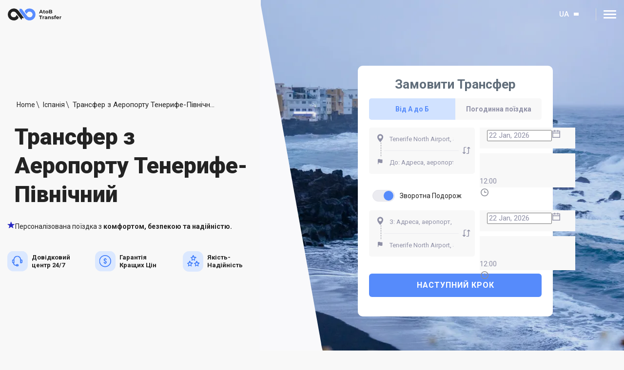

--- FILE ---
content_type: text/html; charset=utf-8
request_url: https://atobtransfer.com/ua/spain/tenerife-north-airport-transfers/
body_size: 28021
content:
<!DOCTYPE html>
<html lang="uk">
	<head>
		<meta charset="utf-8" />
		<link rel="icon" href="/favicon.ico" />
		<meta name="viewport" content="width=device-width, initial-scale=1, maximum-scale=1, user-scalable=no" />
		<meta name="theme-color" content="#000000" />

		<link rel="preconnect" href="https://fonts.googleapis.com" />
		<link rel="preconnect" href="https://fonts.gstatic.com" />
		<link rel="preconnect" href="https://fonts.googleapis.com" crossorigin />
		<link rel="preconnect" href="https://fonts.gstatic.com" crossorigin />
		<link
			rel="stylesheet"
			href="https://fonts.googleapis.com/css2?family=Open+Sans:wght@600&family=Roboto:wght@400;500;700;900&display=swap"
		/>
		<link rel="stylesheet" type="text/css" href="/assets/css/main.min.css?v=14122024" />

		<!-- Google tag (gtag.js) -->
		<script>
			window.dataLayer = window.dataLayer || [];
			function gtag() {
				dataLayer.push(arguments);
			}
			gtag("consent", "default", {
				ad_storage: "denied",
				ad_user_data: "denied",
				ad_personalization: "denied",
				analytics_storage: "denied",
				functionality_storage: "denied",
				personalization_storage: "denied",
				security_storage: "granted",
				wait_for_update: 2000,
			});
			gtag("set", "ads_data_redaction", true);
			gtag("set", "url_passthrough", true);
		</script>
		<script async src="https://www.googletagmanager.com/gtag/js?id=G-XYKCNZLN50"></script>
		<script>
			window.dataLayer = window.dataLayer || [];
			function gtag() {
				dataLayer.push(arguments);
			}
			gtag("js", new Date());

			gtag("config", "G-XYKCNZLN50");
		</script>
		<link rel="apple-touch-icon" href="/favicon.ico" />
	<title>Трансфери та Таксі з Аеропорту Тенерифе-Північний | AtoB</title><meta name="description" content="Потрібно таксі або трансфер від AtoB з аеропорту Тенерифе-Північний? Ми маємо, що вам запропонувати! Все й одразу!"/><link rel="preconnect" href="https://atobtransfer.com/ua/wp-content/uploads/sites/6/2024/03/Tenerife-North-Airport-Transfers-2.webp"/><meta property="og:title" content="Трансфери та Таксі з Аеропорту Тенерифе-Північний | AtoB"/><meta property="og:description" content="Потрібно таксі або трансфер від AtoB з аеропорту Тенерифе-Північний? Ми маємо, що вам запропонувати! Все й одразу!"/><meta property="og:image" content=""/><meta name="twitter:title" content="Трансфери та Таксі з Аеропорту Тенерифе-Північний | AtoB"/><meta name="twitter:description" content="Потрібно таксі або трансфер від AtoB з аеропорту Тенерифе-Північний? Ми маємо, що вам запропонувати! Все й одразу!"/><meta name="twitter:image" content=""/><link rel="canonical" href="https://atobtransfer.com/ua/spain/tenerife-north-airport-transfers/"/><link rel="alternate" hreflang="x-default" href="https://atobtransfer.com/spain/tenerife-north-airport-transfers/"/><link rel="alternate" hreflang="en" href="https://atobtransfer.com/spain/tenerife-north-airport-transfers/"/><link rel="alternate" hreflang="es" href="https://atobtransfer.com/es/espana/tenerife-norte-aeropuerto-traslados/"/><link rel="alternate" hreflang="el" href="https://atobtransfer.com/gr/spain/tenerife-north-airport-transfers/"/><link rel="alternate" hreflang="pl" href="https://atobtransfer.com/pl/hiszpania/transfery-z-lotniska-tenerife-norte/"/><link rel="alternate" hreflang="uk" href="https://atobtransfer.com/ua/spain/tenerife-north-airport-transfers/"/><link rel="alternate" hreflang="tr" href="https://atobtransfer.com/tr/ispanya/tenerife-kuzey-havaalani-transferleri/"/><link rel="alternate" hreflang="ru" href="https://atobtransfer.com/ru/spain/tenerife-north-airport-transfers/"/><link rel="alternate" hreflang="fr" href="https://atobtransfer.com/fr/espagne/taxi-tenerife-nord-aeroport/"/><link rel="alternate" hreflang="de" href="https://atobtransfer.com/de/spanien/teneriffa-nord-flughafentransfers/"/><script id="cookieyes" type="text/javascript" src="https://cdn-cookieyes.com/client_data/89f203fb18ec297471cde15b/script.js"></script></head>
	<body itemscope="" itemtype="https://schema.org/WebPage">
		<script type="application/ld+json">
			{
				"@context": "https://schema.org/",
				"@type": "Organization",
				"name": "AtoB Transfer",
				"url": "https://atobtransfer.com/",
				"sameAs": [
					"https://www.facebook.com/transferservicebrussels/",
					"https://twitter.com/AtoB_transfer_",
					"https://www.instagram.com/atob_airport_transfer_service/",
					"https://www.linkedin.com/company/atob-transfer/"
				],
				"logo": "https://atobtransfer.com/assets/images/logo.svg",
				"contactPoint": [
					{
						"@type": "ContactPoint",
						"telephone": "+357 24 030588",
						"contactType": "customer support"
					}
				]
			}
		</script>
		<noscript>You need to enable JavaScript to run this app.</noscript>
		<div id="root"><div class="wrapper"><header class="header  "><div class="container"><div class="header__holder"><strong class="logo-header"><a href="https://atobtransfer.com/ua/"><img src="/assets/images/logo.svg" alt="" class="logo-header-visible"/><img src="/assets/images/logo_white.svg" alt="" class="logo-header-hidden"/></a></strong><nav class="nav"><div class="nav-drop"><div class="input-search-destintion-holder hidden undefined"><input type="search" placeholder="Search destination" value=""/><div class="icon-search"><svg class="icon"><use xlink:href="/assets/images/sprite.svg#icon-search"></use></svg></div></div><div class="menu-holder"><div class="left-bar"><ul class="left-menu"><li class="has-dropdown undefined"><a class="menu_opener"><svg class="icon"><use xlink:href="/assets/images/sprite.svg#icon-menu-destinations"></use></svg>Напрямки</a><div class="destination-drop-menu"><div class="destination-drop-menu-left"><div class="input-search-destintion-holder visible undefined"><input type="search" placeholder="Search destination" value=""/><div class="icon-search"><svg class="icon"><use xlink:href="/assets/images/sprite.svg#icon-search"></use></svg></div></div><ul><li><a class="active">Популярні Напрямки</a></li><li><a class="">Європа</a></li><li><a class="">Північна Америка</a></li><li><a class="">Азія</a></li></ul></div><div class="destination-drop-menu-right active"><div class="popular-destination-menu-wrapper active"><span class="back-to-popular-destination"><svg class="icon"><use xlink:href="/assets/images/sprite.svg#chevron-bottom"></use></svg>Популярні Напрямки</span><div class="popular-destination-menu photo">0</div></div></div></div></li><li class="has-dropdown undefined"><a class="menu_opener"><svg class="icon"><use xlink:href="/assets/images/sprite.svg#icon-menu-company"></use></svg>Компанія</a><ul class="drop-menu"><li><a href="https://atobtransfer.com/ua/about-us/">Про нас</a></li><li><a href="https://atobtransfer.com/ua/why-choose-us/">Чому Варто Обрати Нас?</a></li><li><a href="https://atobtransfer.com/careers/">Кар&#x27;єра</a></li><li><a href="https://atobtransfer.com/ua/investor-information/">Інвестори</a></li><li><a href="https://atobtransfer.com/ua/blog/">Блог</a></li><li><a href="https://atobtransfer.com/ua/destinations/">Напрямки</a></li></ul></li><li class="has-dropdown undefined"><a class="menu_opener"><svg class="icon"><use xlink:href="/assets/images/sprite.svg#icon-menu-services"></use></svg>Послуги</a><ul class="drop-menu"><li><a href="https://atobtransfer.com/ua/airport-taxi-transfers/">Трансфер з/до Аеропорту</a></li><li><a href="https://atobtransfer.com/ua/chauffeur-service/">Послуги Шофера</a></li><li><a href="https://atobtransfer.com/ua/holiday-transfers/">Курортні Трансфери</a></li><li><a href="https://atobtransfer.com/ua/intercity-rides/">Міжміські Поїздки</a></li><li><a href="https://atobtransfer.com/ua/ski-transfers/">Гірськолижні Трансфери</a></li><li><a href="https://atobtransfer.com/ua/hotel-transfers/">Готельні Трансфери</a></li><li><a href="https://atobtransfer.com/ua/executive-airport-transfers/">Трансфер з/до Аеропорту для Керівників</a></li></ul></li></ul></div><div class="right-bar"><ul class="right-menu"><li class="has-dropdown undefined"><a class="menu_opener"><svg class="icon"><use xlink:href="/assets/images/sprite.svg#icon-menu-partnership"></use></svg>Партнерства</a><ul class="drop-menu"><li><a href="https://atobtransfer.com/ua/corporate-solutions/">Бізнес-рішення</a></li><li><a href="https://atobtransfer.com/ua/travel-agency-partnerships/">Туристичні Агенства</a></li><li><a href="https://atobtransfer.com/ua/partnership-program-for-webmasters/">Партнери та Вебмайстри</a></li><li><a href="https://atobtransfer.com/ua/become-provider/">Поїхати з Нами</a></li></ul></li><li class="has-dropdown undefined"><a class="menu_opener"><svg class="icon"><use xlink:href="/assets/images/sprite.svg#icon-menu-legal"></use></svg>Права</a><ul class="drop-menu"><li><a href="https://atobtransfer.com/privacy-policy/">Політика Конфіденційності</a></li><li><a href="https://atobtransfer.com/terms-conditions/">Умови та Положення</a></li><li><a href="https://atobtransfer.com/cookie-policy/">Політика Файлів Cookie</a></li></ul></li><li class="has-dropdown undefined"><a class="menu_opener"><svg class="icon"><use xlink:href="/assets/images/sprite.svg#icon-menu-help"></use></svg>Допомога</a><ul class="drop-menu"><li><a href="https://intercom.help/atob-transfer-ltd/en/">Довідковий Центр</a></li><li><a href="https://atobtransfer.com/ua/get-support/">Підтримка онлайн</a></li></ul></li><li class="has-dropdown lang-hidden"><a class="menu_opener"><svg class="icon"><use xlink:href="/assets/images/sprite.svg#icon-menu-lang"></use></svg>UA</a><ul class="drop-menu"><li><a href="https://atobtransfer.com/spain/tenerife-north-airport-transfers/">EN</a></li><li><a href="https://atobtransfer.com/es/espana/tenerife-norte-aeropuerto-traslados/">ES</a></li><li><a href="https://atobtransfer.com/gr/spain/tenerife-north-airport-transfers/">GR</a></li><li><a href="https://atobtransfer.com/it/">IT</a></li><li><a href="https://atobtransfer.com/pl/hiszpania/transfery-z-lotniska-tenerife-norte/">PL</a></li><li><a href="https://atobtransfer.com/ua/spain/tenerife-north-airport-transfers/">UA</a></li><li><a href="https://atobtransfer.com/tr/ispanya/tenerife-kuzey-havaalani-transferleri/">TR</a></li><li><a href="https://atobtransfer.com/ru/spain/tenerife-north-airport-transfers/">RU</a></li><li><a href="https://atobtransfer.com/fr/espagne/taxi-tenerife-nord-aeroport/">FR</a></li><li><a href="https://atobtransfer.com/de/spanien/teneriffa-nord-flughafentransfers/">DE</a></li></ul></li></ul></div></div><div class="mobile-button-holder"><a href="https://book.atobtransfer.com/book" class="btn btn--primary">Book now</a><a href="https://book.atobtransfer.com/login" class="btn btn--outline">Log in</a></div></div><div class="header-buttons"><div class="hidden-lang-menu"><a class="menu_opener">UA</a><ul class="lang-drop-menu"><li><a href="https://atobtransfer.com/spain/tenerife-north-airport-transfers/">EN</a></li><li><a href="https://atobtransfer.com/es/espana/tenerife-norte-aeropuerto-traslados/">ES</a></li><li><a href="https://atobtransfer.com/gr/spain/tenerife-north-airport-transfers/">GR</a></li><li><a href="https://atobtransfer.com/it/">IT</a></li><li><a href="https://atobtransfer.com/pl/hiszpania/transfery-z-lotniska-tenerife-norte/">PL</a></li><li><a href="https://atobtransfer.com/ua/spain/tenerife-north-airport-transfers/">UA</a></li><li><a href="https://atobtransfer.com/tr/ispanya/tenerife-kuzey-havaalani-transferleri/">TR</a></li><li><a href="https://atobtransfer.com/ru/spain/tenerife-north-airport-transfers/">RU</a></li><li><a href="https://atobtransfer.com/fr/espagne/taxi-tenerife-nord-aeroport/">FR</a></li><li><a href="https://atobtransfer.com/de/spanien/teneriffa-nord-flughafentransfers/">DE</a></li></ul></div><a href="https://book.atobtransfer.com/login" class="btn btn--outline">Sign in</a><a href="https://book.atobtransfer.com/book" class="btn btn--primary">Book now</a></div></nav><div class="nav-opener"><span></span></div></div></div></header><main class="main"><section class="hero-section hero-how-to-page" style="background-image:url(&#x27;https://atobtransfer.com/ua/wp-content/uploads/sites/6/2024/03/Tenerife-North-Airport-Transfers-2.webp&#x27;)"><div class="hero-section__holder"><div class="container"><div class="hero-section__left-bar"><div class="hero-section__content"><nav aria-label="breadcrumb" class="breadcrumb"><ol class="breadcrumb-list"><li class="breadcrumb-item active" aria-current="page"><a href="https://atobtransfer.com/ua/">Home</a></li><li class="breadcrumb-item" aria-current="page"><a href="https://atobtransfer.com/ua/spain/">Іспанія</a></li><li class="breadcrumb-item" aria-current="page">Трансфер з Аеропорту Тенерифе-Північний</li></ol></nav><h1>Трансфер з Аеропорту Тенерифе-Північний</h1></div><div class="hero-section__sub-content"><p><svg class="icon"><use xlink:href="/assets/images/sprite.svg#star"></use></svg>Персоналізована поїздка з<span> комфортом, безпекою та надійністю.</span></p><div class="hero-section__sub-content-block"><div class="item"><img src="/assets/images/help-center.svg" alt="24/7 Help Center"/><p class="item__content">Довідковий центр 24/7</p></div><div class="item"><img src="/assets/images/best-price.svg" alt="Best Price Guarantee"/><p class="item__content">Гарантія Кращих Цін</p></div><div class="item"><img src="/assets/images/quality.svg" alt="Quality reliability"/><p class="item__content">Якість-Надійність</p></div></div></div></div><div class="hero-section__right-bar destination-page"><div class="widget_form_wrapper default" style="top:unset"><div class="widget-booking"><h2 class="widget-booking__title">Замовити Трансфер</h2><div class="widget-booking__content"><div class="widget-booking__tab-wrapper"><button type="button" class="widget-booking__tab tab-active">Від А до Б</button><button type="button" class="widget-booking__tab false">Погодинна поїздка</button></div><div class="widget-booking__tab-content"><div class="widget-booking__tab-content-row "><div class="inputs-row"><div class="icon-bar with-dots"><svg class="icon"><use xlink:href="/assets/images/sprite.svg#pin"></use></svg><svg class="icon"><use xlink:href="/assets/images/sprite.svg#flag"></use></svg></div><div class="inputs-wrapper"><div class="input-holder"><input class="input" type="text" placeholder="З: Адреса, аеропорт, готель" value="Tenerife North Airport, San Cristóbal de La Laguna, Spain"/></div><div class="input-holder"><input class="input" type="text" placeholder="До: Адреса, аеропорт, готель" value=""/></div></div><button class="icon-bar swap-btn"><svg class="icon"><use xlink:href="/assets/images/sprite.svg#swap"></use></svg></button></div><div class="inputs-wrapper select-date"><div class="input-holder"><div class="ant-picker ant-picker-outlined css-xepvsj"><div class="ant-picker-input"><input aria-invalid="false" autoComplete="off" size="14" placeholder="Select date" value="16 Jan, 2026"/><span class="ant-picker-suffix"><span role="img" aria-label="calendar" class="anticon anticon-calendar"><svg viewBox="64 64 896 896" focusable="false" data-icon="calendar" width="1em" height="1em" fill="currentColor" aria-hidden="true"><path d="M880 184H712v-64c0-4.4-3.6-8-8-8h-56c-4.4 0-8 3.6-8 8v64H384v-64c0-4.4-3.6-8-8-8h-56c-4.4 0-8 3.6-8 8v64H144c-17.7 0-32 14.3-32 32v664c0 17.7 14.3 32 32 32h736c17.7 0 32-14.3 32-32V216c0-17.7-14.3-32-32-32zm-40 656H184V460h656v380zM184 392V256h128v48c0 4.4 3.6 8 8 8h56c4.4 0 8-3.6 8-8v-48h256v48c0 4.4 3.6 8 8 8h56c4.4 0 8-3.6 8-8v-48h128v136H184z"></path></svg></span></span></div></div></div><div class="input-holder"><div class="ant-select ant-select-outlined css-xepvsj ant-select-single ant-select-show-arrow" style="width:100%"><div class="ant-select-selector"><span class="ant-select-selection-wrap"><span class="ant-select-selection-search"><input type="search" autoComplete="off" class="ant-select-selection-search-input" role="combobox" aria-expanded="false" aria-haspopup="listbox" aria-owns="undefined_list" aria-autocomplete="list" aria-controls="undefined_list" readonly="" unselectable="on" style="opacity:0" value=""/></span><span class="ant-select-selection-item"><span>12:00</span></span></span></div><span class="ant-select-arrow" style="user-select:none;-webkit-user-select:none" unselectable="on" aria-hidden="true"><svg width="20" height="20" viewBox="0 0 20 20" fill="none" xmlns="http://www.w3.org/2000/svg"><path fill-rule="evenodd" clip-rule="evenodd" d="M13.2502 9.4073H10.8548V7.01186C10.8548 6.5703 10.4971 6.21338 10.0563 6.21338C9.61553 6.21338 9.25781 6.5703 9.25781 7.01186V10.2058C9.25781 10.6473 9.61553 11.0043 10.0563 11.0043H13.2502C13.6918 11.0043 14.0487 10.6473 14.0487 10.2058C14.0487 9.76422 13.6918 9.4073 13.2502 9.4073ZM10.0578 16.5945C6.53567 16.5945 3.66992 13.7288 3.66992 10.2067C3.66992 6.6846 6.53567 3.81885 10.0578 3.81885C13.5799 3.81885 16.4456 6.6846 16.4456 10.2067C16.4456 13.7288 13.5799 16.5945 10.0578 16.5945ZM10.0567 2.22119C5.65407 2.22119 2.07227 5.803 2.07227 10.2056C2.07227 14.6082 5.65407 18.19 10.0567 18.19C14.4593 18.19 18.0411 14.6082 18.0411 10.2056C18.0411 5.803 14.4593 2.22119 10.0567 2.22119Z" fill="#8B8D97"></path></svg></span></div></div></div></div><div class="switcher-holder"><input type="checkbox" id="return_trip_switcher" class="return-trip" checked=""/><label for="return_trip_switcher"></label>Зворотна Подорож</div><div class="widget-booking__tab-content-row "><div class="inputs-row"><div class="icon-bar with-dots"><svg class="icon"><use xlink:href="/assets/images/sprite.svg#pin"></use></svg><svg class="icon"><use xlink:href="/assets/images/sprite.svg#flag"></use></svg></div><div class="inputs-wrapper"><div class="input-holder"><input class="input" type="text" placeholder="З: Адреса, аеропорт, готель (Зворотна Подорож)" value=""/></div><div class="input-holder"><input class="input" type="text" placeholder="До: Адреса, аеропорт, готель (Зворотна Подорож)" value="Tenerife North Airport, San Cristóbal de La Laguna, Spain"/></div></div><button class="icon-bar swap-btn"><svg class="icon"><use xlink:href="/assets/images/sprite.svg#swap"></use></svg></button></div><div class="inputs-wrapper select-date"><div class="input-holder"><div class="ant-picker ant-picker-outlined css-xepvsj"><div class="ant-picker-input"><input aria-invalid="false" autoComplete="off" size="14" placeholder="Select date" value="16 Jan, 2026"/><span class="ant-picker-suffix"><span role="img" aria-label="calendar" class="anticon anticon-calendar"><svg viewBox="64 64 896 896" focusable="false" data-icon="calendar" width="1em" height="1em" fill="currentColor" aria-hidden="true"><path d="M880 184H712v-64c0-4.4-3.6-8-8-8h-56c-4.4 0-8 3.6-8 8v64H384v-64c0-4.4-3.6-8-8-8h-56c-4.4 0-8 3.6-8 8v64H144c-17.7 0-32 14.3-32 32v664c0 17.7 14.3 32 32 32h736c17.7 0 32-14.3 32-32V216c0-17.7-14.3-32-32-32zm-40 656H184V460h656v380zM184 392V256h128v48c0 4.4 3.6 8 8 8h56c4.4 0 8-3.6 8-8v-48h256v48c0 4.4 3.6 8 8 8h56c4.4 0 8-3.6 8-8v-48h128v136H184z"></path></svg></span></span></div></div></div><div class="input-holder"><div class="ant-select ant-select-outlined css-xepvsj ant-select-single ant-select-show-arrow" style="width:100%"><div class="ant-select-selector"><span class="ant-select-selection-wrap"><span class="ant-select-selection-search"><input type="search" autoComplete="off" class="ant-select-selection-search-input" role="combobox" aria-expanded="false" aria-haspopup="listbox" aria-owns="undefined_list" aria-autocomplete="list" aria-controls="undefined_list" readonly="" unselectable="on" style="opacity:0" value=""/></span><span class="ant-select-selection-item"><span>12:00</span></span></span></div><span class="ant-select-arrow" style="user-select:none;-webkit-user-select:none" unselectable="on" aria-hidden="true"><svg width="20" height="20" viewBox="0 0 20 20" fill="none" xmlns="http://www.w3.org/2000/svg"><path fill-rule="evenodd" clip-rule="evenodd" d="M13.2502 9.4073H10.8548V7.01186C10.8548 6.5703 10.4971 6.21338 10.0563 6.21338C9.61553 6.21338 9.25781 6.5703 9.25781 7.01186V10.2058C9.25781 10.6473 9.61553 11.0043 10.0563 11.0043H13.2502C13.6918 11.0043 14.0487 10.6473 14.0487 10.2058C14.0487 9.76422 13.6918 9.4073 13.2502 9.4073ZM10.0578 16.5945C6.53567 16.5945 3.66992 13.7288 3.66992 10.2067C3.66992 6.6846 6.53567 3.81885 10.0578 3.81885C13.5799 3.81885 16.4456 6.6846 16.4456 10.2067C16.4456 13.7288 13.5799 16.5945 10.0578 16.5945ZM10.0567 2.22119C5.65407 2.22119 2.07227 5.803 2.07227 10.2056C2.07227 14.6082 5.65407 18.19 10.0567 18.19C14.4593 18.19 18.0411 14.6082 18.0411 10.2056C18.0411 5.803 14.4593 2.22119 10.0567 2.22119Z" fill="#8B8D97"></path></svg></span></div></div></div></div></div><button type="button" class="btn-step">Наступний Крок</button></div></div></div></div></div></div></section><div class="container two-column-container two-column-container-destination "><div class="content"><div class="content__left-bar"><section class="traveler-choice-wrapper section-spacing" data-aos="node" data-aos-duration="2000"><div class="traveler-choice"><img src="/assets/images/travel-choice-award.svg" alt="travelers Choice Awards 2024"/><img src="/assets/images/tripadvisor.svg" alt="tripadvisor"/></div><div class="traveler-choice"><img src="/assets/images/trustpilot-score.svg" alt="trustpilot score"/><img src="/assets/images/trustpilot.svg" alt="trustpilot"/></div></section><section class="default-content-block section-spacing" data-aos="node" data-aos-duration="2000"><div class="container"><article class="default-content-block__holder"><h2>Трансфери з Аеропорту Тенерифе-Північний від AtoB</h2>
<p>Тривога – емоційний стан, викликаний очікуванням небезпеки чи загрози. Хоча страх є базовою емоцією людини, пов&#8217;язаної з інстинктом самозбереження, і з&#8217;являється безпосередньо в момент небезпеки. Багато мандрівників нехтують організацією власних транспортних потреб заздалегідь і в кінцевому підсумку чекають в довгих чергах таксі, щоб дістатися свого помешкання.</p>
<p>Вам не доведеться про це хвилюватися, адже у вас є AtoB Transfer! Дозвольте нам подбати про складні деталі та логістику, а ви зосередьтеся на плеканні чарівних моментів свого особливого дня. Водій зустріне вас, коли ви прибудете до аеропорту і допоможе з багажем, а також відвезе прямо на курорт. У нас розумний і чесний підхід до ціноутворення, а отже, демократичні ціни. Та жодних прихованих платежів.</p>
<p>Для тих, хто жадає сонця, пляжу та моря, Тенеріфе, <a href="https://atobtransfer.com/ua/spain/">Іспанія</a> – це рай на землі. Ви миттєво забудете про всі свої занепокоєння, занурившись у океан завдяки гладким, як шовк, пляжам і блакитній, як небо, воді. На Тенеріфе є все, від водних розваг до трекінгу. Острів має давню історію, і є докази того, що люди жили на ньому ще з епохи палеоліту.</p>
<p>До іспанського вторгнення в 15 столітті місцеві жителі гуанчі багато років називали це місце своїм домом. Вплив їхньої культури простежується упродовж багатьох віків і знаходить своє відображення в місцевій кухні, музиці та творах мистецтва.</p>
<div class="contact-block airport">
    <div class="contact-block__title-holder">
        <img src="/wp-content/themes/atob/images/info.svg" alt="" />
        <h3>Контакти Аеропорту</h3>
    </div>
    <ul class="contact-block__list-contact list-contact">
            <li>
                <span class="list-contact__item-label">Airport Code:</span>TFN / GCXO
            </li>
        
        
            <li>
                <span class="list-contact__item-label">Name:</span>Аеропорт Тенерифе-Північний
            </li>
        
        
            <li>
                <span class="list-contact__item-label">Address:</span>
                <address>38297 San Cristóbal de La Laguna, Santa Cruz de Tenerife, Spain</address>
            </li>
        
        
            <li>
                <span class="list-contact__item-label">Phone:</span>
                <a href="tel:34 902 40 47 04" class="phone" rel="noopener nofollow">+34 902 40 47 04</a>
            </li>
        
        
            <li>
                <span class="list-contact__item-label">Website:</span>
                <a href="https://www.aena.es/es/tenerife-norte-ciudad-de-la-laguna.html" target="_blank" rel="noopener nofollow">https://www.aena.es/es/tenerife-norte-ciudad-de-la-laguna.html</a>
            </li>
        
    </ul>
</div>
<div id="attachment_4679" style="width: 920px" class="wp-caption alignnone"><img aria-describedby="caption-attachment-4679" decoding="async" loading="lazy" class="size-full wp-image-4679" src="/wp-content/uploads/sites/6/2024/03/Tenerife-North-Airport-Transfers-5.webp" alt="Трансфер з Аеропорту Тенерифе-Північний" width="910" height="525" srcset="https://atobtransfer.com/ua/wp-content/uploads/sites/6/2024/03/Tenerife-North-Airport-Transfers-5.webp 910w, https://atobtransfer.com/ua/wp-content/uploads/sites/6/2024/03/Tenerife-North-Airport-Transfers-5-300x173.webp 300w, https://atobtransfer.com/ua/wp-content/uploads/sites/6/2024/03/Tenerife-North-Airport-Transfers-5-768x443.webp 768w" sizes="(max-width: 910px) 100vw, 910px" /><p id="caption-attachment-4679" class="wp-caption-text">User: Aisano / CC BY-SA 2.0</p></div>
<div id="attachment_4680" style="width: 920px" class="wp-caption alignnone"><img aria-describedby="caption-attachment-4680" decoding="async" loading="lazy" class="size-full wp-image-4680" src="/wp-content/uploads/sites/6/2024/03/Tenerife-North-Airport-Transfers-6.webp" alt="Трансфер з Аеропорту Тенерифе-Північний" width="910" height="520" srcset="https://atobtransfer.com/ua/wp-content/uploads/sites/6/2024/03/Tenerife-North-Airport-Transfers-6.webp 910w, https://atobtransfer.com/ua/wp-content/uploads/sites/6/2024/03/Tenerife-North-Airport-Transfers-6-300x171.webp 300w, https://atobtransfer.com/ua/wp-content/uploads/sites/6/2024/03/Tenerife-North-Airport-Transfers-6-768x439.webp 768w" sizes="(max-width: 910px) 100vw, 910px" /><p id="caption-attachment-4680" class="wp-caption-text">Tenerife North Airport / User: George / CC BY 2.0</p></div>
</article></div></section><section class="book-with-us section-spacing" data-aos="node" data-aos-duration="2000"><div class="container"><div class="book-with-us__holder"><div class="title-block"><h2 class="title-header">Чому Саме AtoB Transfer</h2></div><div class="book-with-us__list-care"><div class="book-with-us__list-care-item"><div class="icon-holder"><img src="https://atobtransfer.com/ua/wp-content/uploads/sites/6/2024/05/Why-Book-with-AtoB-Transfer-1.svg" alt="Personalised Rides"/></div><div class="book-with-us__list-care-item-content"><h3>Зустріч та Супровід</h3><p>Безкоштовне обслуговування, включаючи індивідуальний іменний знак.</p></div></div><div class="book-with-us__list-care-item"><div class="icon-holder"><img src="https://atobtransfer.com/ua/wp-content/uploads/sites/6/2024/05/Why-Book-with-AtoB-Transfer-2.svg" alt="Personalised Rides"/></div><div class="book-with-us__list-care-item-content"><h3>Відстеження Рейсу</h3><p>Відстеження Рейсу для Кожного Трансферу</p></div></div><div class="book-with-us__list-care-item"><div class="icon-holder"><img src="https://atobtransfer.com/ua/wp-content/uploads/sites/6/2024/05/Union.svg" alt="Personalised Rides"/></div><div class="book-with-us__list-care-item-content"><h3>Легке Бронювання</h3><p>Забронюйте поїздку заздалегідь або в останню хвилину за кілька кліків.</p></div></div><div class="book-with-us__list-care-item"><div class="icon-holder"><img src="https://atobtransfer.com/ua/wp-content/uploads/sites/6/2024/05/Group.svg" alt="Personalised Rides"/></div><div class="book-with-us__list-care-item-content"><h3>Надійні Водії</h3><p>Навчені водії у будь-якому напрямку, який Ви оберете.</p></div></div><div class="book-with-us__list-care-item"><div class="icon-holder"><img src="https://atobtransfer.com/ua/wp-content/uploads/sites/6/2024/05/Group-1.svg" alt="Personalised Rides"/></div><div class="book-with-us__list-care-item-content"><h3>Фіксовані Ціни</h3><p>Наші all-inclusive ціни фіксовані. Ви заздалегідь знаєте, за що платите.</p></div></div><div class="book-with-us__list-care-item"><div class="icon-holder"><img src="https://atobtransfer.com/ua/wp-content/uploads/sites/6/2024/05/Group-2.svg" alt="Personalised Rides"/></div><div class="book-with-us__list-care-item-content"><h3>Гнучке Скасування</h3><p>Англомовний довідковий центр 24/7.</p></div></div></div></div></div></section><section class="default-content-block section-spacing" data-aos="node" data-aos-duration="2000"><div class="container"><article class="default-content-block__holder"><h2>Вартість Таксі з/до Аеропорту Тенерифе-Північний</h2>
<p>Вартість подорожі без стресу не повинна бути нездоланною. Ось чому ми є однією з найдоступніших трансферних служб на острові, пропонуючи автомобілі економ всього за 43,00 євро та мікроавтобуси за 49,00 євро. Наші водії завжди ввічливі та професійні, а наші автомобілі утримуються у чистоті та у відмінному робочому стані. Тож навіщо переплачувати за трансфер, коли AtoB пропонує фантастичний сервіс за низькою ціною?</p>
<h3 style="text-transform: uppercase;">Вартість Трансферу з Аеропорту Тенерифе-Північний</h3>
<div class="routes-way">
                <div class="routes-way__holder">
                    <div class="routes-way__from routes-way__direction">
                        <img
                            src="/wp-content/themes/atob/images/route/plane.svg"
                            alt=""
                            class="routes-way__content-image"
                        />
                        <div class="routes-way__content">
                            <div class="routes-way__content-title">From:</div>
                            <div class="routes-way__content-city">Тенерифе-Північний</div>
                            <div class="routes-way__content-location">Аеропорт</div>
                        </div>
                    </div>
                    <div class="routes-way__to routes-way__direction">
                        <div class="routes-way__content">
                            <div class="routes-way__content-title">To:</div>
                            <div class="routes-way__content-city">Санта Круз де Тенерифе</div>
                            <div class="routes-way__content-location">Центр</div>
                        </div>
                        <img
                            src="/wp-content/themes/atob/images/route/building.svg"
                            alt=""
                            class="routes-way__content-image"
                        />
                    </div>
                </div>
                <div class="row-distance">
                    <span class="item-distance">
                        <svg class="icon">
                            <use xlinkHref="/wp-content/themes/atob/images/sprite.svg#car-distance"></use>
                        </svg>
                        60 км
                    </span>
                    <span class="item-distance">
                        <svg class="icon">
                            <use xlinkHref="/wp-content/themes/atob/images/sprite.svg#time-distance"></use>
                        </svg>
                         45 хв
                    </span>
                </div>
            </div>
<table>
<thead>
<tr>
<th><img decoding="async" loading="lazy" src="https://atobtransfer.com/ru/wp-content/uploads/sites/8/2023/11/car.svg" alt="Такси из/в Аэропорт Скавста" width="22" height="23" /> Клас автомобіля</th>
<th><img decoding="async" loading="lazy" src="https://atobtransfer.com/ru/wp-content/uploads/sites/8/2023/11/People1.svg" alt="Такси из/в Аэропорт Скавста" width="23" height="23" /> Пасажири</th>
<th><img decoding="async" loading="lazy" src="https://atobtransfer.com/ru/wp-content/uploads/sites/8/2023/11/luggage.svg" alt="Такси из/в Аэропорт Скавста" width="23" height="23" />Багаж</th>
<th><img decoding="async" loading="lazy" src="https://atobtransfer.com/ru/wp-content/uploads/sites/8/2023/11/dollar.svg" alt="Такси из/в Аэропорт Скавста" width="23" height="23" />Ціна</th>
</tr>
</thead>
<tbody>
<tr>
<td><img decoding="async" loading="lazy" class="alignnone size-full wp-image-5474" src="https://atobtransfer.com/ua/wp-content/uploads/sites/6/2024/02/car-class-1.webp" alt="Vehicle Class" width="49" height="32" />Економ</td>
<td>4</td>
<td>3</td>
<td>€43.00</td>
</tr>
<tr>
<td><img decoding="async" loading="lazy" class="alignnone size-full wp-image-5481" src="https://atobtransfer.com/ua/wp-content/uploads/sites/6/2024/02/car-class-8.webp" alt="Vehicle Class" width="49" height="32" />Бізнес</td>
<td>3</td>
<td>2</td>
<td>€110.00</td>
</tr>
<tr>
<td><img decoding="async" loading="lazy" class="alignnone size-full wp-image-5483" src="https://atobtransfer.com/ua/wp-content/uploads/sites/6/2024/02/car-class-10.webp" alt="Vehicle Class" width="49" height="32" />Перший Клас</td>
<td>3</td>
<td>2</td>
<td>€148.00</td>
</tr>
<tr>
<td><img decoding="async" loading="lazy" class="alignnone size-full wp-image-5482" src="https://atobtransfer.com/ua/wp-content/uploads/sites/6/2024/02/car-class-9.webp" alt="Vehicle Class" width="49" height="32" />Економ Мінівен</td>
<td>7</td>
<td>6</td>
<td>€49.00</td>
</tr>
<tr>
<td><img decoding="async" loading="lazy" class="alignnone size-full wp-image-5475" src="https://atobtransfer.com/ua/wp-content/uploads/sites/6/2024/02/car-class-2.webp" alt="Vehicle Class" width="49" height="32" />Бізнес Мінівен</td>
<td>7</td>
<td>6</td>
<td>€133.00</td>
</tr>
<tr>
<td><img decoding="async" loading="lazy" class="alignnone size-full wp-image-5476" src="https://atobtransfer.com/ua/wp-content/uploads/sites/6/2024/02/car-class-3.webp" alt="Vehicle Class" width="49" height="32" />Економ Мінівен+</td>
<td>8</td>
<td>8</td>
<td>€54.00</td>
</tr>
</tbody>
</table>
<p>&nbsp;</p>
<div id="attachment_4681" style="width: 920px" class="wp-caption alignnone"><img aria-describedby="caption-attachment-4681" decoding="async" loading="lazy" class="size-full wp-image-4681" src="/wp-content/uploads/sites/6/2024/03/Tenerife-North-Airport-Transfers-7.webp" alt="Трансфер з Аеропорту Тенерифе-Північний" width="910" height="520" srcset="https://atobtransfer.com/ua/wp-content/uploads/sites/6/2024/03/Tenerife-North-Airport-Transfers-7.webp 910w, https://atobtransfer.com/ua/wp-content/uploads/sites/6/2024/03/Tenerife-North-Airport-Transfers-7-300x171.webp 300w, https://atobtransfer.com/ua/wp-content/uploads/sites/6/2024/03/Tenerife-North-Airport-Transfers-7-768x439.webp 768w" sizes="(max-width: 910px) 100vw, 910px" /><p id="caption-attachment-4681" class="wp-caption-text">Santa Cruz de Tenerife / User: Mike Peel / CC BY-SA 4.0</p></div>
</article></div></section><section class="default-content-block section-spacing" data-aos="node" data-aos-duration="2000"><div class="container"><article class="default-content-block__holder"><h2>Автопарк AtoB для Трансферів з Аеропорту Тенерифе-Північний</h2>
<p>Ми знаємо, що потреби у кожного зовсім різні. Саме тому в нашому автопарку представлені транспортні засоби з бездоганним обслуговуванням. Економ рекомендуємо самотнім мандрівникам, а бізнес та перший клас – тим, хто бажає зустрітися з партнерами для ділових переговорів. Фургони економ, бізнес та економ+ вміщують 7 та 8 пасажирів відповідно. Не знаєте, який автомобіль вибрати? Не хвилюйтесь, ми вам залюбки допоможемо. Кожен автомобіль є безпечним, надійним і відповідає найвищим стандартам якості сучасної автомобільної галузі.</p>
<p><img decoding="async" loading="lazy" class="alignnone size-full wp-image-4682" src="/wp-content/uploads/sites/6/2024/03/Tenerife-North-Airport-Transfers-8.webp" alt="Трансфер з Аеропорту Тенерифе-Північний" width="910" height="524" srcset="https://atobtransfer.com/ua/wp-content/uploads/sites/6/2024/03/Tenerife-North-Airport-Transfers-8.webp 910w, https://atobtransfer.com/ua/wp-content/uploads/sites/6/2024/03/Tenerife-North-Airport-Transfers-8-300x173.webp 300w, https://atobtransfer.com/ua/wp-content/uploads/sites/6/2024/03/Tenerife-North-Airport-Transfers-8-768x442.webp 768w" sizes="(max-width: 910px) 100vw, 910px" /></p>
</article></div></section><section class="default-content-block section-spacing" data-aos="node" data-aos-duration="2000"><div class="container"><article class="default-content-block__holder"><h2>Таксі до Аеропорту Тенерифе-Північний з Приватним Шофером</h2>
<p>Оцініть переваги погодинних поїздок. Ми обслуговуємо сім&#8217;ї та групи, а також ділових мандрівників, які мають намір дізнатися більше про визначні пам’ятки, події та місцеві фестивалі, дістатися до готелю, на ділову зустріч або в інший район. Зверніться до місцевого жителя – він залюбки допоможе з цим!</p>
<p>Якщо ви хочете насолодитися розкішним туром приголомшливим островом Тенеріфе, наші послуги водія також доступні для погодинної оренди. З AtoB ви можете замовити автомобіль із водієм та гарантувати собі приємну поїздку.</p>
</article></div></section><section class="how-it-works section-spacing" data-aos="node" data-aos-duration="2000"><div class="container"><div class="how-it-works__holder"><div class="how-it-works__content"><h3>Як Забронювати Трансфер</h3><p>Забронювати трансфер з AtoB дуже просто – будь-де і будь-коли. Всього за кілька кліків ви можете організувати безпечне та надійне транспортування в будь-який з наших Напрямків.</p></div><div class="how-it-works__steps"><div class="how-it-works__step-item" data-aos="node" data-aos-duration="2000"><h4>Замовте Трансфер</h4><div class="how-it-works__step-item-image"><img src="https://atobtransfer.com/ua/wp-content/uploads/sites/6/2023/11/AtoB-Airport-Transfers-how-it-works-3.webp" alt="Замовте Трансфер"/></div></div><div class="how-it-works__step-item" data-aos="node" data-aos-duration="2000"><h4>Отримайте Підтвердження</h4><div class="how-it-works__step-item-image"><img src="https://atobtransfer.com/ua/wp-content/uploads/sites/6/2023/11/AtoB-Airport-Transfers-how-it-works-1.webp" alt="Отримайте Підтвердження"/></div></div><div class="how-it-works__step-item" data-aos="node" data-aos-duration="2000"><h4>Зв&#x27;яжіться З Вашим Водієм</h4><div class="how-it-works__step-item-image"><img src="https://atobtransfer.com/ua/wp-content/uploads/sites/6/2023/11/AtoB-Airport-Transfers-48.webp" alt="Зв&#x27;яжіться з Водієм"/></div></div><div class="how-it-works__step-item" data-aos="node" data-aos-duration="2000"><h4>Сідайте Та Насолоджуйтесь Поїздкою!</h4><div class="how-it-works__step-item-image"><img src="https://atobtransfer.com/ua/wp-content/uploads/sites/6/2023/11/AtoB-Airport-Transfers-49.webp" alt="Насолоджуйтесь кожною миттю, мрійте і досягайте цілей!"/></div></div><div class="how-it-works__step-item" data-aos="node" data-aos-duration="2000"><h4>Зустріньтеся З Водієм В Аеропорту</h4><div class="how-it-works__step-item-image"><img src="https://atobtransfer.com/ua/wp-content/uploads/sites/6/2023/11/AtoB-Airport-Transfers-50.webp" alt="Зустріньте свого водія в аеропорту"/></div></div><div class="how-it-works__step-item" data-aos="node" data-aos-duration="2000"><h4>Приємного Польоту 😊</h4><div class="how-it-works__step-item-image"><img src="https://atobtransfer.com/ua/wp-content/uploads/sites/6/2023/11/AtoB-Airport-Transfers-how-it-works-2.webp" alt="Щасливого польоту і м&#x27;якої посадки! 😊"/></div></div></div></div></div></section><section class="default-content-block section-spacing" data-aos="node" data-aos-duration="2000"><div class="container"><article class="default-content-block__holder"><h2>Дешевий Трансфер з Аеропорту Тенерифе-Північний</h2>
<p>Ваш найкращий варіант дешевого трансферу до аеропорту Північний Тенеріфе &#8211; це AtoB Transfer. Незважаючи на те, що ми пропонуємо одні з найдоступніших цін у місті, бронювання поїздки має й інші переваги. Ви можете налаштувати поїздку відповідно до ваших вимог, включаючи дитячі крісла, додаткові зупинки або навіть послугу Meet&amp;Greet. З таким ступенем персоналізації ви можете бути впевнені, що отримаєте необхідну послугу без необхідності платити за непотрібні додаткові послуги.</p>
<p>Великі групи, що подорожують містом, можуть отримати велику вигоду з нашої служби таксі, тому що вартість поїздки може бути розділена між пасажирами, що робить її більш доступною та зручною, ніж використання громадського транспорту. Щоб відчути душевний спокій, який приходить у ваше життя з індивідуальним і доступним варіантом транспорту. Забронюйте поїздку в AtoB сьогодні, якщо ви шукаєте зручний і доступний трансфер з аеропорту Північний Тенеріфе.</p>
<p><img decoding="async" loading="lazy" class="alignnone size-full wp-image-4675" src="/wp-content/uploads/sites/6/2024/03/Tenerife-North-Airport-Transfers-1.webp" alt="" width="910" height="504" srcset="https://atobtransfer.com/ua/wp-content/uploads/sites/6/2024/03/Tenerife-North-Airport-Transfers-1.webp 910w, https://atobtransfer.com/ua/wp-content/uploads/sites/6/2024/03/Tenerife-North-Airport-Transfers-1-300x166.webp 300w, https://atobtransfer.com/ua/wp-content/uploads/sites/6/2024/03/Tenerife-North-Airport-Transfers-1-768x425.webp 768w" sizes="(max-width: 910px) 100vw, 910px" /></p>
</article></div></section><section class="default-content-block section-spacing" data-aos="node" data-aos-duration="2000"><div class="container"><article class="default-content-block__holder"><h2>Як Замовити Трансфер з Аеропорту Тенерифе-Північний?</h2>
<p>Забронювати трансфер аеропорту Тенерифе-Північний від AtoB – просто. Введіть дату, час прибуття й місце, куди потрібно вирушити. Немає потреби розшифровувати складні коди чи переміщатися в заплутаних меню!</p>
<p>Натисніть «Далі». Вам буде надано вичерпний список усіх доступних автомобілів. Зверніть увагу, що вартість трансферу розраховується виходячи з обраного транспортного засобу та пройденої відстані. Активуйте суперсилу: дитячі автокрісла, безкоштовна послуга зустрічі, прослуховування улюблених треків Spotify.</p>
<p>Ми приймаємо оплату карткою/Apple Pay. Щойно платіж буде підтверджено, ми надішлемо вам квитанцію та докладний маршрут, а також електронний лист із контактною інформацією про водія.</p>
</article></div></section><section class="benefits-children section-spacing" data-aos="node" data-aos-duration="2000"><div class="container"><div class="benefits-children__holder"><div class="benefits-children__content"><span class="benefits-children__decor-icon">👶🍼</span><h3>Travelling with Little ones?</h3><ul class="benefits-children__list"><li><span class="benefits-children__label">Seat-</span>9-18 kg of weight</li><li><span class="benefits-children__label">Booster-</span>15-36 kg of weight</li><li><span class="benefits-children__label">Infant seat-</span>up to 9 kg of weight</li></ul></div><div class="benefits-children__image" style="background-image:url(/assets/images/baby-chair.webp)"></div></div></div></section><section class="achievements section-spacing" data-aos="node" data-aos-duration="2000"><div class="container"><div class="achievements__block"><div class="achievements__block-holder"><div class="achievements__content"><h3>Наші 6 років досягнень</h3><p>Більше 6000+ мандрівників ❤️ нас!</p></div><div class="achievements__list"><a href="https://www.facebook.com/transferservicebrussels/" target="_blank" rel="nofollow noopener noreferrer" class="achievements__list-item"><div class="achievements__image"><img src="https://atobtransfer.com/ua/wp-content/uploads/sites/6/2024/11/Frame.svg" alt=""/></div><div class="achievements__rating"><span class="achievements__total-rating">(4.3)</span><div class="star-holder"><button class="button-star"><svg class="icon"><use xlink:href="/assets/images/sprite.svg#star"></use></svg></button><button class="button-star"><svg class="icon"><use xlink:href="/assets/images/sprite.svg#star"></use></svg></button><button class="button-star"><svg class="icon"><use xlink:href="/assets/images/sprite.svg#star"></use></svg></button><button class="button-star"><svg class="icon"><use xlink:href="/assets/images/sprite.svg#star"></use></svg></button><button class="button-star"><svg class="icon"><use xlink:href="/assets/images/sprite.svg#star"></use></svg></button></div></div></a><a href="https://www.tripadvisor.co.uk/Attraction_Review-g188644-d18817095-Reviews-AtoB_Transfer-Brussels.html" target="_blank" rel="nofollow noopener noreferrer" class="achievements__list-item"><div class="achievements__image"><img src="https://atobtransfer.com/ua/wp-content/uploads/sites/6/2024/11/tripadvisor-achievements.svg" alt=""/></div><div class="achievements__rating"><span class="achievements__total-rating">(4.5)</span><div class="star-holder"><button class="button-star"><svg class="icon"><use xlink:href="/assets/images/sprite.svg#star"></use></svg></button><button class="button-star"><svg class="icon"><use xlink:href="/assets/images/sprite.svg#star"></use></svg></button><button class="button-star"><svg class="icon"><use xlink:href="/assets/images/sprite.svg#star"></use></svg></button><button class="button-star"><svg class="icon"><use xlink:href="/assets/images/sprite.svg#star"></use></svg></button><button class="button-star"><svg class="icon"><use xlink:href="/assets/images/sprite.svg#star"></use></svg></button></div></div></a><a href="https://www.trustpilot.com/review/atobtransfer.com" target="_blank" rel="nofollow noopener noreferrer" class="achievements__list-item"><div class="achievements__image"><img src="https://atobtransfer.com/ua/wp-content/uploads/sites/6/2024/11/trustpilot-achievements.svg" alt=""/></div><div class="achievements__rating"><span class="achievements__total-rating">(4.7)</span><div class="star-holder"><button class="button-star"><svg class="icon"><use xlink:href="/assets/images/sprite.svg#star"></use></svg></button><button class="button-star"><svg class="icon"><use xlink:href="/assets/images/sprite.svg#star"></use></svg></button><button class="button-star"><svg class="icon"><use xlink:href="/assets/images/sprite.svg#star"></use></svg></button><button class="button-star"><svg class="icon"><use xlink:href="/assets/images/sprite.svg#star"></use></svg></button><button class="button-star"><svg class="icon"><use xlink:href="/assets/images/sprite.svg#star"></use></svg></button></div></div></a><a href="https://www.reviews.io/company-reviews/store/atobtransfer.com" target="_blank" rel="nofollow noopener noreferrer" class="achievements__list-item"><div class="achievements__image"><img src="https://atobtransfer.com/ua/wp-content/uploads/sites/6/2024/11/reviews.svg" alt=""/></div><div class="achievements__rating"><span class="achievements__total-rating">(4.4)</span><div class="star-holder"><button class="button-star"><svg class="icon"><use xlink:href="/assets/images/sprite.svg#star"></use></svg></button><button class="button-star"><svg class="icon"><use xlink:href="/assets/images/sprite.svg#star"></use></svg></button><button class="button-star"><svg class="icon"><use xlink:href="/assets/images/sprite.svg#star"></use></svg></button><button class="button-star"><svg class="icon"><use xlink:href="/assets/images/sprite.svg#star"></use></svg></button><button class="button-star"><svg class="icon"><use xlink:href="/assets/images/sprite.svg#star"></use></svg></button></div></div></a></div></div></div></div></section></div></div></div><section class="our-services-slider section-spacing" data-aos="node" data-aos-duration="2000" itemscope="" itemType="https://schema.org/Product"><meta itemProp="name" content="Трансфер з Аеропорту Тенерифе-Північний"/><div itemProp="aggregateRating" itemType="https://schema.org/AggregateRating" itemscope=""><meta itemProp="reviewCount" content="1738"/><meta itemProp="ratingValue" content="5"/></div><div class="container"><div class="our-services-slider__holder"><div class="title-block"><h2>Нашими Послугами Користуються</h2><p>Не вірте нам на слово.</p><p>Ми допомогли низці корпорацій, а також малим та великим підприємствам спростити потреби у корпоративних поїздках.</p><p>Від транспорту до зустрічей, від пакетів послуг VIP-шофера до перевезень спортивних команд – у нас є рішення для вас.</p></div><div class="swiper swiper-wrapper"><div class="swiper-wrapper"><div class="swiper-slide" itemProp="review" itemscope="" itemType="https://schema.org/Review"><div class="swiper-slide__top-content"><div class="top-content-left"><div class="avatar"><img src="https://atobtransfer.com/ua/wp-content/uploads/sites/6/2024/11/Frame-1.webp" alt=""/></div><div class="avatar-description"><span class="avatar-name" itemProp="author" itemscope="" itemType="https://schema.org/Person"><div itemProp="name">George Sandu</div></span><div class="posted-date" itemProp="datePublished" content="19 September 2024">19 September 2024</div><div class="star-holder" itemProp="reviewRating" itemscope="" itemType="https://schema.org/Rating"><meta itemProp="ratingValue" content="5"/><meta itemProp="bestRating" content="5"/><meta itemProp="worstRating" content="1"/><button class="button-star"><svg class="icon"><use xlink:href="/assets/images/sprite.svg#star"></use></svg></button><button class="button-star"><svg class="icon"><use xlink:href="/assets/images/sprite.svg#star"></use></svg></button><button class="button-star"><svg class="icon"><use xlink:href="/assets/images/sprite.svg#star"></use></svg></button><button class="button-star"><svg class="icon"><use xlink:href="/assets/images/sprite.svg#star"></use></svg></button><button class="button-star"><svg class="icon"><use xlink:href="/assets/images/sprite.svg#star"></use></svg></button></div></div></div><a href="https://www.tripadvisor.co.uk/ShowUserReviews-g188644-d18817095-r970419628-AtoB_Transfer-Brussels.html" target="_blank" rel="nofollow noopener noreferrer" class="site-feedback"><img src="https://atobtransfer.com/ua/wp-content/uploads/sites/6/2023/11/company-2.webp" alt="Відгуки покупців"/></a></div><div class="swiper-slide__content"><p itemProp="reviewBody">10/10 • Easy and affordable transit option. I was visiting Brussels with 6 friends and we needed cheap and reliable transport from Charleroi Airport to our Brussels accomodations and AtoB was just perfect. The driver arrived on time, and safely took us to the Hotel in Brussels and back to the Airport when the trip was over.</p></div><a href="https://www.tripadvisor.co.uk/ShowUserReviews-g188644-d18817095-r970419628-AtoB_Transfer-Brussels.html" target="_blank" rel="nofollow noopener noreferrer" class="read-more">Детальніше</a></div><div class="swiper-slide" itemProp="review" itemscope="" itemType="https://schema.org/Review"><div class="swiper-slide__top-content"><div class="top-content-left"><div class="avatar"><img src="https://atobtransfer.com/ua/wp-content/uploads/sites/6/2024/11/Frame-2.webp" alt=""/></div><div class="avatar-description"><span class="avatar-name" itemProp="author" itemscope="" itemType="https://schema.org/Person"><div itemProp="name">NorthStar10836698363</div></span><div class="posted-date" itemProp="datePublished" content="13 September 2024">13 September 2024</div><div class="star-holder" itemProp="reviewRating" itemscope="" itemType="https://schema.org/Rating"><meta itemProp="ratingValue" content="5"/><meta itemProp="bestRating" content="5"/><meta itemProp="worstRating" content="1"/><button class="button-star"><svg class="icon"><use xlink:href="/assets/images/sprite.svg#star"></use></svg></button><button class="button-star"><svg class="icon"><use xlink:href="/assets/images/sprite.svg#star"></use></svg></button><button class="button-star"><svg class="icon"><use xlink:href="/assets/images/sprite.svg#star"></use></svg></button><button class="button-star"><svg class="icon"><use xlink:href="/assets/images/sprite.svg#star"></use></svg></button><button class="button-star"><svg class="icon"><use xlink:href="/assets/images/sprite.svg#star"></use></svg></button></div></div></div><a href="https://www.tripadvisor.co.uk/ShowUserReviews-g188644-d18817095-r969539159-AtoB_Transfer-Brussels.html" target="_blank" rel="nofollow noopener noreferrer" class="site-feedback"><img src="https://atobtransfer.com/ua/wp-content/uploads/sites/6/2023/11/company-2.webp" alt="Відгуки покупців"/></a></div><div class="swiper-slide__content"><p itemProp="reviewBody">Airport &amp; mastic villages transfers. • Top all round service can&#x27;t be faulted. Used serval times and had no issues. George is a great driver - on time always &amp; gives a bit of local history if asked.</p></div><a href="https://www.tripadvisor.co.uk/ShowUserReviews-g188644-d18817095-r969539159-AtoB_Transfer-Brussels.html" target="_blank" rel="nofollow noopener noreferrer" class="read-more">Детальніше</a></div><div class="swiper-slide" itemProp="review" itemscope="" itemType="https://schema.org/Review"><div class="swiper-slide__top-content"><div class="top-content-left"><div class="avatar"><img src="https://atobtransfer.com/ua/wp-content/uploads/sites/6/2024/11/Frame-3.webp" alt=""/></div><div class="avatar-description"><span class="avatar-name" itemProp="author" itemscope="" itemType="https://schema.org/Person"><div itemProp="name">Stephen G</div></span><div class="posted-date" itemProp="datePublished" content="11 September 2024">11 September 2024</div><div class="star-holder" itemProp="reviewRating" itemscope="" itemType="https://schema.org/Rating"><meta itemProp="ratingValue" content="5"/><meta itemProp="bestRating" content="5"/><meta itemProp="worstRating" content="1"/><button class="button-star"><svg class="icon"><use xlink:href="/assets/images/sprite.svg#star"></use></svg></button><button class="button-star"><svg class="icon"><use xlink:href="/assets/images/sprite.svg#star"></use></svg></button><button class="button-star"><svg class="icon"><use xlink:href="/assets/images/sprite.svg#star"></use></svg></button><button class="button-star"><svg class="icon"><use xlink:href="/assets/images/sprite.svg#star"></use></svg></button><button class="button-star"><svg class="icon"><use xlink:href="/assets/images/sprite.svg#star"></use></svg></button></div></div></div><a href="https://www.tripadvisor.co.uk/ShowUserReviews-g188644-d18817095-r969345950-AtoB_Transfer-Brussels.html" target="_blank" rel="nofollow noopener noreferrer" class="site-feedback"><img src="https://atobtransfer.com/ua/wp-content/uploads/sites/6/2023/11/company-2.webp" alt="Відгуки покупців"/></a></div><div class="swiper-slide__content"><p itemProp="reviewBody">Amazing stress free pick up from BTS Airport Bratislava • Boris our Driver waiting at arrivals with car… Driver waiting at arrivals with car parked outside the front door, car was spotless and amazingly comfortable, great driver and service</p></div><a href="https://www.tripadvisor.co.uk/ShowUserReviews-g188644-d18817095-r969345950-AtoB_Transfer-Brussels.html" target="_blank" rel="nofollow noopener noreferrer" class="read-more">Детальніше</a></div><div class="swiper-slide" itemProp="review" itemscope="" itemType="https://schema.org/Review"><div class="swiper-slide__top-content"><div class="top-content-left"><div class="avatar"><img src="https://atobtransfer.com/ua/wp-content/uploads/sites/6/2024/11/Frame-4.webp" alt=""/></div><div class="avatar-description"><span class="avatar-name" itemProp="author" itemscope="" itemType="https://schema.org/Person"><div itemProp="name">DMC999</div></span><div class="posted-date" itemProp="datePublished" content="10 September 2024">10 September 2024</div><div class="star-holder" itemProp="reviewRating" itemscope="" itemType="https://schema.org/Rating"><meta itemProp="ratingValue" content="5"/><meta itemProp="bestRating" content="5"/><meta itemProp="worstRating" content="1"/><button class="button-star"><svg class="icon"><use xlink:href="/assets/images/sprite.svg#star"></use></svg></button><button class="button-star"><svg class="icon"><use xlink:href="/assets/images/sprite.svg#star"></use></svg></button><button class="button-star"><svg class="icon"><use xlink:href="/assets/images/sprite.svg#star"></use></svg></button><button class="button-star"><svg class="icon"><use xlink:href="/assets/images/sprite.svg#star"></use></svg></button><button class="button-star"><svg class="icon"><use xlink:href="/assets/images/sprite.svg#star"></use></svg></button></div></div></div><a href="https://www.tripadvisor.co.uk/ShowUserReviews-g188644-d18817095-r969163082-AtoB_Transfer-Brussels.html" target="_blank" rel="nofollow noopener noreferrer" class="site-feedback"><img src="https://atobtransfer.com/ua/wp-content/uploads/sites/6/2023/11/company-2.webp" alt="Відгуки покупців"/></a></div><div class="swiper-slide__content"><p itemProp="reviewBody">Prompt and reliable • Booked online before leaving the UK. Communication throughout was excellent. Had an email prior to arrival stating the named driver and number plate. We flew in to Charleroi airport and our driver rang us before we were through passport control to let us know he was there. Likewise on the return journey, we received an email stating the drivers name and number plate. Our return driver contacted us to let us know he had arrived and was outside. I would absolutely recommend AtoB and wouldn’t hesitate to use them again on a return to Brussels. Fantastic service and a more reasonable price than other companies.</p></div><a href="https://www.tripadvisor.co.uk/ShowUserReviews-g188644-d18817095-r969163082-AtoB_Transfer-Brussels.html" target="_blank" rel="nofollow noopener noreferrer" class="read-more">Детальніше</a></div><div class="swiper-slide" itemProp="review" itemscope="" itemType="https://schema.org/Review"><div class="swiper-slide__top-content"><div class="top-content-left"><div class="avatar"><img src="https://atobtransfer.com/ua/wp-content/uploads/sites/6/2024/11/Frame-5.webp" alt=""/></div><div class="avatar-description"><span class="avatar-name" itemProp="author" itemscope="" itemType="https://schema.org/Person"><div itemProp="name">Malcolm A</div></span><div class="posted-date" itemProp="datePublished" content="23 August 2024">23 August 2024</div><div class="star-holder" itemProp="reviewRating" itemscope="" itemType="https://schema.org/Rating"><meta itemProp="ratingValue" content="5"/><meta itemProp="bestRating" content="5"/><meta itemProp="worstRating" content="1"/><button class="button-star"><svg class="icon"><use xlink:href="/assets/images/sprite.svg#star"></use></svg></button><button class="button-star"><svg class="icon"><use xlink:href="/assets/images/sprite.svg#star"></use></svg></button><button class="button-star"><svg class="icon"><use xlink:href="/assets/images/sprite.svg#star"></use></svg></button><button class="button-star"><svg class="icon"><use xlink:href="/assets/images/sprite.svg#star"></use></svg></button><button class="button-star"><svg class="icon"><use xlink:href="/assets/images/sprite.svg#star"></use></svg></button></div></div></div><a href="https://www.tripadvisor.co.uk/ShowUserReviews-g188644-d18817095-r966322270-AtoB_Transfer-Brussels.html" target="_blank" rel="nofollow noopener noreferrer" class="site-feedback"><img src="https://atobtransfer.com/ua/wp-content/uploads/sites/6/2023/11/company-2.webp" alt="Відгуки покупців"/></a></div><div class="swiper-slide__content"><p itemProp="reviewBody">Friendly service • Excellent service, were there at 1 am despite flight being late. They contacted me as soon as we landed so we new that they we waiting. Would recommend them.</p></div><a href="https://www.tripadvisor.co.uk/ShowUserReviews-g188644-d18817095-r966322270-AtoB_Transfer-Brussels.html" target="_blank" rel="nofollow noopener noreferrer" class="read-more">Детальніше</a></div><div class="swiper-slide" itemProp="review" itemscope="" itemType="https://schema.org/Review"><div class="swiper-slide__top-content"><div class="top-content-left"><div class="avatar"><img src="https://atobtransfer.com/ua/wp-content/uploads/sites/6/2024/11/Frame-6.webp" alt=""/></div><div class="avatar-description"><span class="avatar-name" itemProp="author" itemscope="" itemType="https://schema.org/Person"><div itemProp="name">Steve B</div></span><div class="posted-date" itemProp="datePublished" content="2 August 2024">2 August 2024</div><div class="star-holder" itemProp="reviewRating" itemscope="" itemType="https://schema.org/Rating"><meta itemProp="ratingValue" content="5"/><meta itemProp="bestRating" content="5"/><meta itemProp="worstRating" content="1"/><button class="button-star"><svg class="icon"><use xlink:href="/assets/images/sprite.svg#star"></use></svg></button><button class="button-star"><svg class="icon"><use xlink:href="/assets/images/sprite.svg#star"></use></svg></button><button class="button-star"><svg class="icon"><use xlink:href="/assets/images/sprite.svg#star"></use></svg></button><button class="button-star"><svg class="icon"><use xlink:href="/assets/images/sprite.svg#star"></use></svg></button><button class="button-star"><svg class="icon"><use xlink:href="/assets/images/sprite.svg#star"></use></svg></button></div></div></div><a href="https://www.tripadvisor.co.uk/ShowUserReviews-g188644-d18817095-r962900277-AtoB_Transfer-Brussels.html" target="_blank" rel="nofollow noopener noreferrer" class="site-feedback"><img src="https://atobtransfer.com/ua/wp-content/uploads/sites/6/2023/11/company-2.webp" alt="Відгуки покупців"/></a></div><div class="swiper-slide__content"><p itemProp="reviewBody">Excellent service - private transfer • Excellent service . Had to change drivers but the new driver texted and made me aware when he was going to be at Cologne airport. The same driver picked me up and was dead on time and got me back to the airport within 30mins. Thank you to Ceylan!</p></div><a href="https://www.tripadvisor.co.uk/ShowUserReviews-g188644-d18817095-r962900277-AtoB_Transfer-Brussels.html" target="_blank" rel="nofollow noopener noreferrer" class="read-more">Детальніше</a></div><div class="swiper-slide" itemProp="review" itemscope="" itemType="https://schema.org/Review"><div class="swiper-slide__top-content"><div class="top-content-left"><div class="avatar"><img src="https://atobtransfer.com/ua/wp-content/uploads/sites/6/2024/11/Frame-7.webp" alt=""/></div><div class="avatar-description"><span class="avatar-name" itemProp="author" itemscope="" itemType="https://schema.org/Person"><div itemProp="name">666Rocky</div></span><div class="posted-date" itemProp="datePublished" content="29 July 2024">29 July 2024</div><div class="star-holder" itemProp="reviewRating" itemscope="" itemType="https://schema.org/Rating"><meta itemProp="ratingValue" content="5"/><meta itemProp="bestRating" content="5"/><meta itemProp="worstRating" content="1"/><button class="button-star"><svg class="icon"><use xlink:href="/assets/images/sprite.svg#star"></use></svg></button><button class="button-star"><svg class="icon"><use xlink:href="/assets/images/sprite.svg#star"></use></svg></button><button class="button-star"><svg class="icon"><use xlink:href="/assets/images/sprite.svg#star"></use></svg></button><button class="button-star"><svg class="icon"><use xlink:href="/assets/images/sprite.svg#star"></use></svg></button><button class="button-star"><svg class="icon"><use xlink:href="/assets/images/sprite.svg#star"></use></svg></button></div></div></div><a href="https://www.tripadvisor.co.uk/ShowUserReviews-g188644-d18817095-r962251867-AtoB_Transfer-Brussels.html" target="_blank" rel="nofollow noopener noreferrer" class="site-feedback"><img src="https://atobtransfer.com/ua/wp-content/uploads/sites/6/2023/11/company-2.webp" alt="Відгуки покупців"/></a></div><div class="swiper-slide__content"><p itemProp="reviewBody">Great service • Found booking to be easy and when I had to tweak one of the transfer times (after booking) via the live chat this was easy &amp; simple and staff really helpful. Both drivers were courteous and on time and Leonid (from airport) even kept up to date with us via what&#x27;s app. Excellent and definitely recommend</p></div><a href="https://www.tripadvisor.co.uk/ShowUserReviews-g188644-d18817095-r962251867-AtoB_Transfer-Brussels.html" target="_blank" rel="nofollow noopener noreferrer" class="read-more">Детальніше</a></div><div class="swiper-slide" itemProp="review" itemscope="" itemType="https://schema.org/Review"><div class="swiper-slide__top-content"><div class="top-content-left"><div class="avatar"><img src="https://atobtransfer.com/ua/wp-content/uploads/sites/6/2024/11/Frame-8.webp" alt=""/></div><div class="avatar-description"><span class="avatar-name" itemProp="author" itemscope="" itemType="https://schema.org/Person"><div itemProp="name">Minko Y</div></span><div class="posted-date" itemProp="datePublished" content="25 June 2024">25 June 2024</div><div class="star-holder" itemProp="reviewRating" itemscope="" itemType="https://schema.org/Rating"><meta itemProp="ratingValue" content="5"/><meta itemProp="bestRating" content="5"/><meta itemProp="worstRating" content="1"/><button class="button-star"><svg class="icon"><use xlink:href="/assets/images/sprite.svg#star"></use></svg></button><button class="button-star"><svg class="icon"><use xlink:href="/assets/images/sprite.svg#star"></use></svg></button><button class="button-star"><svg class="icon"><use xlink:href="/assets/images/sprite.svg#star"></use></svg></button><button class="button-star"><svg class="icon"><use xlink:href="/assets/images/sprite.svg#star"></use></svg></button><button class="button-star"><svg class="icon"><use xlink:href="/assets/images/sprite.svg#star"></use></svg></button></div></div></div><a href="https://www.tripadvisor.co.uk/ShowUserReviews-g188644-d18817095-r956698327-AtoB_Transfer-Brussels.html" target="_blank" rel="nofollow noopener noreferrer" class="site-feedback"><img src="https://atobtransfer.com/ua/wp-content/uploads/sites/6/2023/11/company-2.webp" alt="Відгуки покупців"/></a></div><div class="swiper-slide__content"><p itemProp="reviewBody">Easy to book, fear price and good drivers. • We use A to B last 3 years in Turkey and evry single time we are happy with hims service. I want to explain why I give this high rating to our driver. On my last trip He patiently waited for us until all procedures at the airport were completed. Polite and competent, and last but not least, we forgot one of our phones in the taxi. Five minutes after contacting him - our phone was today at the hotel to be returned to us, for which we once again thank him very much.</p></div><a href="https://www.tripadvisor.co.uk/ShowUserReviews-g188644-d18817095-r956698327-AtoB_Transfer-Brussels.html" target="_blank" rel="nofollow noopener noreferrer" class="read-more">Детальніше</a></div><div class="swiper-slide" itemProp="review" itemscope="" itemType="https://schema.org/Review"><div class="swiper-slide__top-content"><div class="top-content-left"><div class="avatar"><img src="https://atobtransfer.com/ua/wp-content/uploads/sites/6/2024/11/Frame-9.webp" alt=""/></div><div class="avatar-description"><span class="avatar-name" itemProp="author" itemscope="" itemType="https://schema.org/Person"><div itemProp="name">786elsje</div></span><div class="posted-date" itemProp="datePublished" content="30 June 2024">30 June 2024</div><div class="star-holder" itemProp="reviewRating" itemscope="" itemType="https://schema.org/Rating"><meta itemProp="ratingValue" content="5"/><meta itemProp="bestRating" content="5"/><meta itemProp="worstRating" content="1"/><button class="button-star"><svg class="icon"><use xlink:href="/assets/images/sprite.svg#star"></use></svg></button><button class="button-star"><svg class="icon"><use xlink:href="/assets/images/sprite.svg#star"></use></svg></button><button class="button-star"><svg class="icon"><use xlink:href="/assets/images/sprite.svg#star"></use></svg></button><button class="button-star"><svg class="icon"><use xlink:href="/assets/images/sprite.svg#star"></use></svg></button><button class="button-star"><svg class="icon"><use xlink:href="/assets/images/sprite.svg#star"></use></svg></button></div></div></div><a href="https://www.tripadvisor.co.uk/ShowUserReviews-g188644-d18817095-r957311145-AtoB_Transfer-Brussels.html" target="_blank" rel="nofollow noopener noreferrer" class="site-feedback"><img src="https://atobtransfer.com/ua/wp-content/uploads/sites/6/2023/11/company-2.webp" alt="Відгуки покупців"/></a></div><div class="swiper-slide__content"><p itemProp="reviewBody">Top transfer! highly recommended! • Would like to let you know that I had a top driver, he was already waiting for me at the exit of the airport with a neat nameplate. visible but very discreet. very nice and well-groomed car. With sweets! The man could also speak some English but I alternated with Italian. Dropped me off at the right place. In short, highly recommended!</p></div><a href="https://www.tripadvisor.co.uk/ShowUserReviews-g188644-d18817095-r957311145-AtoB_Transfer-Brussels.html" target="_blank" rel="nofollow noopener noreferrer" class="read-more">Детальніше</a></div><div class="swiper-slide" itemProp="review" itemscope="" itemType="https://schema.org/Review"><div class="swiper-slide__top-content"><div class="top-content-left"><div class="avatar"><img src="https://atobtransfer.com/ua/wp-content/uploads/sites/6/2024/11/Frame-10.webp" alt=""/></div><div class="avatar-description"><span class="avatar-name" itemProp="author" itemscope="" itemType="https://schema.org/Person"><div itemProp="name">Lily</div></span><div class="posted-date" itemProp="datePublished" content="September 29, 2024">September 29, 2024</div><div class="star-holder" itemProp="reviewRating" itemscope="" itemType="https://schema.org/Rating"><meta itemProp="ratingValue" content="5"/><meta itemProp="bestRating" content="5"/><meta itemProp="worstRating" content="1"/><button class="button-star"><svg class="icon"><use xlink:href="/assets/images/sprite.svg#star"></use></svg></button><button class="button-star"><svg class="icon"><use xlink:href="/assets/images/sprite.svg#star"></use></svg></button><button class="button-star"><svg class="icon"><use xlink:href="/assets/images/sprite.svg#star"></use></svg></button><button class="button-star"><svg class="icon"><use xlink:href="/assets/images/sprite.svg#star"></use></svg></button><button class="button-star"><svg class="icon"><use xlink:href="/assets/images/sprite.svg#star"></use></svg></button></div></div></div><a href="https://www.trustpilot.com/reviews/66fa7368bd676fccbcbc640a" target="_blank" rel="nofollow noopener noreferrer" class="site-feedback"><img src="https://atobtransfer.com/ua/wp-content/uploads/sites/6/2023/11/trustpilot-slider.svg" alt="Відгуки покупців"/></a></div><div class="swiper-slide__content"><p itemProp="reviewBody">Both journeys ran very smoothly • Transport arrived on time for both our outgoing and return journey. The vehicle was clean and comfortable and the driver was friendly. I needed to change my pick up time the day before, this was easy to do and the company accommodated this.</p></div><a href="https://www.trustpilot.com/reviews/66fa7368bd676fccbcbc640a" target="_blank" rel="nofollow noopener noreferrer" class="read-more">Детальніше</a></div><div class="swiper-slide" itemProp="review" itemscope="" itemType="https://schema.org/Review"><div class="swiper-slide__top-content"><div class="top-content-left"><div class="avatar"><img src="https://atobtransfer.com/ua/wp-content/uploads/sites/6/2024/11/Frame-11.webp" alt=""/></div><div class="avatar-description"><span class="avatar-name" itemProp="author" itemscope="" itemType="https://schema.org/Person"><div itemProp="name">Adrian</div></span><div class="posted-date" itemProp="datePublished" content="September 26, 2024">September 26, 2024</div><div class="star-holder" itemProp="reviewRating" itemscope="" itemType="https://schema.org/Rating"><meta itemProp="ratingValue" content="5"/><meta itemProp="bestRating" content="5"/><meta itemProp="worstRating" content="1"/><button class="button-star"><svg class="icon"><use xlink:href="/assets/images/sprite.svg#star"></use></svg></button><button class="button-star"><svg class="icon"><use xlink:href="/assets/images/sprite.svg#star"></use></svg></button><button class="button-star"><svg class="icon"><use xlink:href="/assets/images/sprite.svg#star"></use></svg></button><button class="button-star"><svg class="icon"><use xlink:href="/assets/images/sprite.svg#star"></use></svg></button><button class="button-star"><svg class="icon"><use xlink:href="/assets/images/sprite.svg#star"></use></svg></button></div></div></div><a href="https://www.trustpilot.com/reviews/66f58e690debfdb25c5e54fb" target="_blank" rel="nofollow noopener noreferrer" class="site-feedback"><img src="https://atobtransfer.com/ua/wp-content/uploads/sites/6/2023/11/trustpilot-slider.svg" alt="Відгуки покупців"/></a></div><div class="swiper-slide__content"><p itemProp="reviewBody">Driver Nuno was great! • Our driver Nuno was amazing. He was proactive with communication, kind and made sure we were comfortable. He gave us a lovely little history of the area on our drive.</p></div><a href="https://www.trustpilot.com/reviews/66f58e690debfdb25c5e54fb" target="_blank" rel="nofollow noopener noreferrer" class="read-more">Детальніше</a></div><div class="swiper-slide" itemProp="review" itemscope="" itemType="https://schema.org/Review"><div class="swiper-slide__top-content"><div class="top-content-left"><div class="avatar"><img src="https://atobtransfer.com/ua/wp-content/uploads/sites/6/2024/11/Frame-12.webp" alt=""/></div><div class="avatar-description"><span class="avatar-name" itemProp="author" itemscope="" itemType="https://schema.org/Person"><div itemProp="name">Stephen Gray</div></span><div class="posted-date" itemProp="datePublished" content="September 11, 2024">September 11, 2024</div><div class="star-holder" itemProp="reviewRating" itemscope="" itemType="https://schema.org/Rating"><meta itemProp="ratingValue" content="5"/><meta itemProp="bestRating" content="5"/><meta itemProp="worstRating" content="1"/><button class="button-star"><svg class="icon"><use xlink:href="/assets/images/sprite.svg#star"></use></svg></button><button class="button-star"><svg class="icon"><use xlink:href="/assets/images/sprite.svg#star"></use></svg></button><button class="button-star"><svg class="icon"><use xlink:href="/assets/images/sprite.svg#star"></use></svg></button><button class="button-star"><svg class="icon"><use xlink:href="/assets/images/sprite.svg#star"></use></svg></button><button class="button-star"><svg class="icon"><use xlink:href="/assets/images/sprite.svg#star"></use></svg></button></div></div></div><a href="https://www.trustpilot.com/reviews/66e21c916a3a731b0ae339fd" target="_blank" rel="nofollow noopener noreferrer" class="site-feedback"><img src="https://atobtransfer.com/ua/wp-content/uploads/sites/6/2023/11/trustpilot-slider.svg" alt="Відгуки покупців"/></a></div><div class="swiper-slide__content"><p itemProp="reviewBody">Amazing stress free service… • Booked last minute for pick up from Devin castle to BTS Airport in Bratislava, Andrei our driver contacted me with details on the best place for a collection point the night before, he texted again next morning to ensure we were still ok, then when he was at the pick up point. His car was spotless clean with nice air conditioning to cool us down, and got us to the airport stress free. Amazing service again</p></div><a href="https://www.trustpilot.com/reviews/66e21c916a3a731b0ae339fd" target="_blank" rel="nofollow noopener noreferrer" class="read-more">Детальніше</a></div><div class="swiper-slide" itemProp="review" itemscope="" itemType="https://schema.org/Review"><div class="swiper-slide__top-content"><div class="top-content-left"><div class="avatar"><img src="https://atobtransfer.com/ua/wp-content/uploads/sites/6/2024/11/Frame-13.webp" alt=""/></div><div class="avatar-description"><span class="avatar-name" itemProp="author" itemscope="" itemType="https://schema.org/Person"><div itemProp="name">Clive Golding</div></span><div class="posted-date" itemProp="datePublished" content="September 19, 2024">September 19, 2024</div><div class="star-holder" itemProp="reviewRating" itemscope="" itemType="https://schema.org/Rating"><meta itemProp="ratingValue" content="5"/><meta itemProp="bestRating" content="5"/><meta itemProp="worstRating" content="1"/><button class="button-star"><svg class="icon"><use xlink:href="/assets/images/sprite.svg#star"></use></svg></button><button class="button-star"><svg class="icon"><use xlink:href="/assets/images/sprite.svg#star"></use></svg></button><button class="button-star"><svg class="icon"><use xlink:href="/assets/images/sprite.svg#star"></use></svg></button><button class="button-star"><svg class="icon"><use xlink:href="/assets/images/sprite.svg#star"></use></svg></button><button class="button-star"><svg class="icon"><use xlink:href="/assets/images/sprite.svg#star"></use></svg></button></div></div></div><a href="https://www.trustpilot.com/reviews/66ec8104c744dc6f1b0594a5" target="_blank" rel="nofollow noopener noreferrer" class="site-feedback"><img src="https://atobtransfer.com/ua/wp-content/uploads/sites/6/2023/11/trustpilot-slider.svg" alt="Відгуки покупців"/></a></div><div class="swiper-slide__content"><p itemProp="reviewBody">Highly Recommended • Great communication, good value, car was comfortable, quiet and clean. My flight landed early and they were already at the airport. Highly recommended.</p></div><a href="https://www.trustpilot.com/reviews/66ec8104c744dc6f1b0594a5" target="_blank" rel="nofollow noopener noreferrer" class="read-more">Детальніше</a></div><div class="swiper-slide" itemProp="review" itemscope="" itemType="https://schema.org/Review"><div class="swiper-slide__top-content"><div class="top-content-left"><div class="avatar"><img src="https://atobtransfer.com/ua/wp-content/uploads/sites/6/2024/11/Frame-14.webp" alt=""/></div><div class="avatar-description"><span class="avatar-name" itemProp="author" itemscope="" itemType="https://schema.org/Person"><div itemProp="name">Gonzalo S.</div></span><div class="posted-date" itemProp="datePublished" content="September 29, 2024">September 29, 2024</div><div class="star-holder" itemProp="reviewRating" itemscope="" itemType="https://schema.org/Rating"><meta itemProp="ratingValue" content="5"/><meta itemProp="bestRating" content="5"/><meta itemProp="worstRating" content="1"/><button class="button-star"><svg class="icon"><use xlink:href="/assets/images/sprite.svg#star"></use></svg></button><button class="button-star"><svg class="icon"><use xlink:href="/assets/images/sprite.svg#star"></use></svg></button><button class="button-star"><svg class="icon"><use xlink:href="/assets/images/sprite.svg#star"></use></svg></button><button class="button-star"><svg class="icon"><use xlink:href="/assets/images/sprite.svg#star"></use></svg></button><button class="button-star"><svg class="icon"><use xlink:href="/assets/images/sprite.svg#star"></use></svg></button></div></div></div><a href="https://www.trustpilot.com/reviews/66f92fd4d7c5940cb07e3be4" target="_blank" rel="nofollow noopener noreferrer" class="site-feedback"><img src="https://atobtransfer.com/ua/wp-content/uploads/sites/6/2023/11/trustpilot-slider.svg" alt="Відгуки покупців"/></a></div><div class="swiper-slide__content"><p itemProp="reviewBody">Very safe drive from Charleroi to Brussels. Comfortable and clean vehicle.</p></div><a href="https://www.trustpilot.com/reviews/66f92fd4d7c5940cb07e3be4" target="_blank" rel="nofollow noopener noreferrer" class="read-more">Детальніше</a></div><div class="swiper-slide" itemProp="review" itemscope="" itemType="https://schema.org/Review"><div class="swiper-slide__top-content"><div class="top-content-left"><div class="avatar"><img src="https://atobtransfer.com/ua/wp-content/uploads/sites/6/2024/11/Frame-15.webp" alt=""/></div><div class="avatar-description"><span class="avatar-name" itemProp="author" itemscope="" itemType="https://schema.org/Person"><div itemProp="name">Helen Barker</div></span><div class="posted-date" itemProp="datePublished" content="September 04, 2024">September 04, 2024</div><div class="star-holder" itemProp="reviewRating" itemscope="" itemType="https://schema.org/Rating"><meta itemProp="ratingValue" content="5"/><meta itemProp="bestRating" content="5"/><meta itemProp="worstRating" content="1"/><button class="button-star"><svg class="icon"><use xlink:href="/assets/images/sprite.svg#star"></use></svg></button><button class="button-star"><svg class="icon"><use xlink:href="/assets/images/sprite.svg#star"></use></svg></button><button class="button-star"><svg class="icon"><use xlink:href="/assets/images/sprite.svg#star"></use></svg></button><button class="button-star"><svg class="icon"><use xlink:href="/assets/images/sprite.svg#star"></use></svg></button><button class="button-star"><svg class="icon"><use xlink:href="/assets/images/sprite.svg#star"></use></svg></button></div></div></div><a href="https://www.trustpilot.com/reviews/66dfea36fcb4d4ac4f7fe295" target="_blank" rel="nofollow noopener noreferrer" class="site-feedback"><img src="https://atobtransfer.com/ua/wp-content/uploads/sites/6/2023/11/trustpilot-slider.svg" alt="Відгуки покупців"/></a></div><div class="swiper-slide__content"><p itemProp="reviewBody">Will use again. • Very easy to book, with option to request language of driver, which is helpful. Used twice in the same trip, both drivers on time and very polite, friendly and helpful. Good, clear communication from email and WhatsApp . Will use again.</p></div><a href="https://www.trustpilot.com/reviews/66dfea36fcb4d4ac4f7fe295" target="_blank" rel="nofollow noopener noreferrer" class="read-more">Детальніше</a></div><div class="swiper-slide" itemProp="review" itemscope="" itemType="https://schema.org/Review"><div class="swiper-slide__top-content"><div class="top-content-left"><div class="avatar"><img src="https://atobtransfer.com/ua/wp-content/uploads/sites/6/2024/11/Frame-16.webp" alt=""/></div><div class="avatar-description"><span class="avatar-name" itemProp="author" itemscope="" itemType="https://schema.org/Person"><div itemProp="name">Saurabh Malhotra</div></span><div class="posted-date" itemProp="datePublished" content="September 17, 2024">September 17, 2024</div><div class="star-holder" itemProp="reviewRating" itemscope="" itemType="https://schema.org/Rating"><meta itemProp="ratingValue" content="5"/><meta itemProp="bestRating" content="5"/><meta itemProp="worstRating" content="1"/><button class="button-star"><svg class="icon"><use xlink:href="/assets/images/sprite.svg#star"></use></svg></button><button class="button-star"><svg class="icon"><use xlink:href="/assets/images/sprite.svg#star"></use></svg></button><button class="button-star"><svg class="icon"><use xlink:href="/assets/images/sprite.svg#star"></use></svg></button><button class="button-star"><svg class="icon"><use xlink:href="/assets/images/sprite.svg#star"></use></svg></button><button class="button-star"><svg class="icon"><use xlink:href="/assets/images/sprite.svg#star"></use></svg></button></div></div></div><a href="https://www.trustpilot.com/reviews/66e9d9549929dfa0d09c606e" target="_blank" rel="nofollow noopener noreferrer" class="site-feedback"><img src="https://atobtransfer.com/ua/wp-content/uploads/sites/6/2023/11/trustpilot-slider.svg" alt="Відгуки покупців"/></a></div><div class="swiper-slide__content"><p itemProp="reviewBody">Very Responsible and easy to go Company • The customer care is easy to reach and cooperative. The driver they sent was professional, humble and an awesome guy..!!</p></div><a href="https://www.trustpilot.com/reviews/66e9d9549929dfa0d09c606e" target="_blank" rel="nofollow noopener noreferrer" class="read-more">Детальніше</a></div><div class="swiper-slide" itemProp="review" itemscope="" itemType="https://schema.org/Review"><div class="swiper-slide__top-content"><div class="top-content-left"><div class="avatar"><img src="https://atobtransfer.com/ua/wp-content/uploads/sites/6/2024/11/Frame-17.webp" alt=""/></div><div class="avatar-description"><span class="avatar-name" itemProp="author" itemscope="" itemType="https://schema.org/Person"><div itemProp="name">OlleOll</div></span><div class="posted-date" itemProp="datePublished" content="September 06, 2024">September 06, 2024</div><div class="star-holder" itemProp="reviewRating" itemscope="" itemType="https://schema.org/Rating"><meta itemProp="ratingValue" content="5"/><meta itemProp="bestRating" content="5"/><meta itemProp="worstRating" content="1"/><button class="button-star"><svg class="icon"><use xlink:href="/assets/images/sprite.svg#star"></use></svg></button><button class="button-star"><svg class="icon"><use xlink:href="/assets/images/sprite.svg#star"></use></svg></button><button class="button-star"><svg class="icon"><use xlink:href="/assets/images/sprite.svg#star"></use></svg></button><button class="button-star"><svg class="icon"><use xlink:href="/assets/images/sprite.svg#star"></use></svg></button><button class="button-star"><svg class="icon"><use xlink:href="/assets/images/sprite.svg#star"></use></svg></button></div></div></div><a href="https://www.trustpilot.com/reviews/66dd48715e9a7584f1265b53" target="_blank" rel="nofollow noopener noreferrer" class="site-feedback"><img src="https://atobtransfer.com/ua/wp-content/uploads/sites/6/2023/11/trustpilot-slider.svg" alt="Відгуки покупців"/></a></div><div class="swiper-slide__content"><p itemProp="reviewBody">Great service • Great service, convenient ride, spacious car, nice talking to and willing to share from his knowledge about the neighbourhoods we were passing by. Thanks Mr Artur</p></div><a href="https://www.trustpilot.com/reviews/66dd48715e9a7584f1265b53" target="_blank" rel="nofollow noopener noreferrer" class="read-more">Детальніше</a></div><div class="swiper-slide" itemProp="review" itemscope="" itemType="https://schema.org/Review"><div class="swiper-slide__top-content"><div class="top-content-left"><div class="avatar"><img src="https://atobtransfer.com/ua/wp-content/uploads/sites/6/2024/11/Frame-18.webp" alt=""/></div><div class="avatar-description"><span class="avatar-name" itemProp="author" itemscope="" itemType="https://schema.org/Person"><div itemProp="name">Maria Stevens</div></span><div class="posted-date" itemProp="datePublished" content="August 18, 2024">August 18, 2024</div><div class="star-holder" itemProp="reviewRating" itemscope="" itemType="https://schema.org/Rating"><meta itemProp="ratingValue" content="5"/><meta itemProp="bestRating" content="5"/><meta itemProp="worstRating" content="1"/><button class="button-star"><svg class="icon"><use xlink:href="/assets/images/sprite.svg#star"></use></svg></button><button class="button-star"><svg class="icon"><use xlink:href="/assets/images/sprite.svg#star"></use></svg></button><button class="button-star"><svg class="icon"><use xlink:href="/assets/images/sprite.svg#star"></use></svg></button><button class="button-star"><svg class="icon"><use xlink:href="/assets/images/sprite.svg#star"></use></svg></button><button class="button-star"><svg class="icon"><use xlink:href="/assets/images/sprite.svg#star"></use></svg></button></div></div></div><a href="https://www.trustpilot.com/reviews/66c1bd226358ce33232e95d2" target="_blank" rel="nofollow noopener noreferrer" class="site-feedback"><img src="https://atobtransfer.com/ua/wp-content/uploads/sites/6/2023/11/trustpilot-slider.svg" alt="Відгуки покупців"/></a></div><div class="swiper-slide__content"><p itemProp="reviewBody">Great communication and fair price • Easy service to book online. Very reasonable price. We used a van to transport 7 people. Our driver arrived early and gave us notice he had arrived. A very smooth and comfortable ride to the airport. I would recommend.</p></div><a href="https://www.trustpilot.com/reviews/66c1bd226358ce33232e95d2" target="_blank" rel="nofollow noopener noreferrer" class="read-more">Детальніше</a></div></div><div class="swiper-pagination"></div></div><div class="swiper-pagination"></div></div></div></section><section class="check-out-destination section-spacing" data-aos="node" data-aos-duration="2000"><div class="container"><div class="check-out-destination__holder"><div class="title-block"><h2>Перегляньте інші Напрямки</h2><p>Пересувайтеся будь-якою країною легко та ефективно з AtoB. Ваш комфорт завжди є нашим пріоритетом.</p></div><div class="check-out-destination__slider"><div class="swiper"><div class="swiper-wrapper"></div><div class="swiper-pagination"></div>0</div><div class="swiper-pagination"></div><div class="swiper-button-next"><svg class="icon"><use xlink:href="/assets/images/sprite.svg#arrow-circl-right"></use></svg></div><div class="swiper-button-prev"><svg class="icon"><use xlink:href="/assets/images/sprite.svg#arrow-circl-left"></use></svg></div></div></div></div></section>0<section class="questions-answers section-spacing" itemscope="" itemtype="https://schema.org/FAQPage"><div class="container"><div class="questions-answers__holder"><div class="title-block"><h2>FAQ:</h2></div><div class="questions-answers__item" itemprop="mainEntity" itemscope="" itemtype="https://schema.org/Question"><h3 itemprop="name"><span itemprop="text">Де Знаходиться Аеропорт?</span></h3><p itemprop="acceptedAnswer" itemscope="" itemtype="https://schema.org/Answer"><span itemprop="text">Аеропорт розташований на захід від столиці, всього в 10 кілометрах. На машині дорога триватиме близько 20 хвилин, залежно від заторів.</span></p></div><div class="questions-answers__item" itemprop="mainEntity" itemscope="" itemtype="https://schema.org/Question"><h3 itemprop="name"><span itemprop="text">Яка Вартість Таксі?</span></h3><p itemprop="acceptedAnswer" itemscope="" itemtype="https://schema.org/Answer"><span itemprop="text">Вартість седану економ-класу становить 43 євро, фургон трохи дорожче, 49 євро.</span></p></div><div class="questions-answers__item" itemprop="mainEntity" itemscope="" itemtype="https://schema.org/Question"><h3 itemprop="name"><span itemprop="text">Чи Можна Замовити Приватний Трансфер-Таксі з Аеропорту Тенерифе-Північний?</span></h3><p itemprop="acceptedAnswer" itemscope="" itemtype="https://schema.org/Answer"><span itemprop="text">Так. Усі наші трансфери приватні, тож вам не доведеться ділити свою подорож з іншими пасажирами.</span></p></div></div></div></section></main><meta id="node_template" nodedata="{&quot;page&quot;:{&quot;path&quot;:&quot;spain/tenerife-north-airport-transfers&quot;,&quot;template&quot;:&quot;Destination&quot;,&quot;head&quot;:{&quot;title&quot;:&quot;Трансфери та Таксі з Аеропорту Тенерифе-Північний | AtoB&quot;,&quot;desc&quot;:&quot;Потрібно таксі або трансфер від AtoB з аеропорту Тенерифе-Північний? Ми маємо, що вам запропонувати! Все й одразу!&quot;,&quot;images&quot;:{&quot;facebook&quot;:&quot;&quot;,&quot;twitter&quot;:&quot;&quot;},&quot;affixes&quot;:{&quot;title&quot;:{&quot;prefix&quot;:&quot;&quot;,&quot;suffix&quot;:&quot;&quot;,&quot;use_h1_as_base&quot;:false},&quot;description&quot;:{&quot;prefix&quot;:&quot;&quot;,&quot;suffix&quot;:&quot;&quot;,&quot;use_h1_as_base&quot;:false}}},&quot;links&quot;:{&quot;en&quot;:{&quot;link&quot;:&quot;https://atobtransfer.com/spain/tenerife-north-airport-transfers/&quot;,&quot;is_set&quot;:true,&quot;name&quot;:&quot;EN&quot;,&quot;iso_code&quot;:&quot;en&quot;},&quot;es&quot;:{&quot;link&quot;:&quot;https://atobtransfer.com/es/espana/tenerife-norte-aeropuerto-traslados/&quot;,&quot;is_set&quot;:true,&quot;name&quot;:&quot;ES&quot;,&quot;iso_code&quot;:&quot;es&quot;},&quot;gr&quot;:{&quot;link&quot;:&quot;https://atobtransfer.com/gr/spain/tenerife-north-airport-transfers/&quot;,&quot;is_set&quot;:true,&quot;name&quot;:&quot;GR&quot;,&quot;iso_code&quot;:&quot;el&quot;},&quot;it&quot;:{&quot;link&quot;:&quot;https://atobtransfer.com/it/&quot;,&quot;is_set&quot;:false,&quot;name&quot;:&quot;IT&quot;,&quot;iso_code&quot;:&quot;it&quot;},&quot;pl&quot;:{&quot;link&quot;:&quot;https://atobtransfer.com/pl/hiszpania/transfery-z-lotniska-tenerife-norte/&quot;,&quot;is_set&quot;:true,&quot;name&quot;:&quot;PL&quot;,&quot;iso_code&quot;:&quot;pl&quot;},&quot;ua&quot;:{&quot;link&quot;:&quot;https://atobtransfer.com/ua/spain/tenerife-north-airport-transfers/&quot;,&quot;is_set&quot;:true,&quot;name&quot;:&quot;UA&quot;,&quot;iso_code&quot;:&quot;uk&quot;},&quot;tr&quot;:{&quot;link&quot;:&quot;https://atobtransfer.com/tr/ispanya/tenerife-kuzey-havaalani-transferleri/&quot;,&quot;is_set&quot;:true,&quot;name&quot;:&quot;TR&quot;,&quot;iso_code&quot;:&quot;tr&quot;},&quot;ru&quot;:{&quot;link&quot;:&quot;https://atobtransfer.com/ru/spain/tenerife-north-airport-transfers/&quot;,&quot;is_set&quot;:true,&quot;name&quot;:&quot;RU&quot;,&quot;iso_code&quot;:&quot;ru&quot;},&quot;fr&quot;:{&quot;link&quot;:&quot;https://atobtransfer.com/fr/espagne/taxi-tenerife-nord-aeroport/&quot;,&quot;is_set&quot;:true,&quot;name&quot;:&quot;FR&quot;,&quot;iso_code&quot;:&quot;fr&quot;},&quot;de&quot;:{&quot;link&quot;:&quot;https://atobtransfer.com/de/spanien/teneriffa-nord-flughafentransfers/&quot;,&quot;is_set&quot;:true,&quot;name&quot;:&quot;DE&quot;,&quot;iso_code&quot;:&quot;de&quot;}},&quot;published_at&quot;:&quot;2024-03-21&quot;,&quot;data&quot;:{&quot;header&quot;:{&quot;h1&quot;:&quot;Трансфер з Аеропорту Тенерифе-Північний&quot;,&quot;background&quot;:&quot;https://atobtransfer.com/ua/wp-content/uploads/sites/6/2024/03/Tenerife-North-Airport-Transfers-2.webp&quot;,&quot;subheader&quot;:&quot;&quot;},&quot;destination&quot;:{&quot;subdestination_settings&quot;:{&quot;is_subdestination&quot;:false,&quot;parent&quot;:false},&quot;preview&quot;:&quot;https://atobtransfer.com/ua/wp-content/uploads/sites/6/2024/03/Tenerife-North-Airport-Transfers-3.webp&quot;,&quot;preview_small&quot;:&quot;https://atobtransfer.com/ua/wp-content/uploads/sites/6/2024/03/Tenerife-North-Airport-Transfers-4.webp&quot;,&quot;first_content_block&quot;:&quot;&lt;h2&gt;Трансфери з Аеропорту Тенерифе-Північний від AtoB&lt;/h2&gt;\n&lt;p&gt;Тривога – емоційний стан, викликаний очікуванням небезпеки чи загрози. Хоча страх є базовою емоцією людини, пов&amp;#8217;язаної з інстинктом самозбереження, і з&amp;#8217;являється безпосередньо в момент небезпеки. Багато мандрівників нехтують організацією власних транспортних потреб заздалегідь і в кінцевому підсумку чекають в довгих чергах таксі, щоб дістатися свого помешкання.&lt;/p&gt;\n&lt;p&gt;Вам не доведеться про це хвилюватися, адже у вас є AtoB Transfer! Дозвольте нам подбати про складні деталі та логістику, а ви зосередьтеся на плеканні чарівних моментів свого особливого дня. Водій зустріне вас, коли ви прибудете до аеропорту і допоможе з багажем, а також відвезе прямо на курорт. У нас розумний і чесний підхід до ціноутворення, а отже, демократичні ціни. Та жодних прихованих платежів.&lt;/p&gt;\n&lt;p&gt;Для тих, хто жадає сонця, пляжу та моря, Тенеріфе, &lt;a href=\&quot;https://atobtransfer.com/ua/spain/\&quot;&gt;Іспанія&lt;/a&gt; – це рай на землі. Ви миттєво забудете про всі свої занепокоєння, занурившись у океан завдяки гладким, як шовк, пляжам і блакитній, як небо, воді. На Тенеріфе є все, від водних розваг до трекінгу. Острів має давню історію, і є докази того, що люди жили на ньому ще з епохи палеоліту.&lt;/p&gt;\n&lt;p&gt;До іспанського вторгнення в 15 столітті місцеві жителі гуанчі багато років називали це місце своїм домом. Вплив їхньої культури простежується упродовж багатьох віків і знаходить своє відображення в місцевій кухні, музиці та творах мистецтва.&lt;/p&gt;\n&lt;div class=\&quot;contact-block airport\&quot;&gt;\n    &lt;div class=\&quot;contact-block__title-holder\&quot;&gt;\n        &lt;img src=\&quot;/wp-content/themes/atob/images/info.svg\&quot; alt=\&quot;\&quot; /&gt;\n        &lt;h3&gt;Контакти Аеропорту&lt;/h3&gt;\n    &lt;/div&gt;\n    &lt;ul class=\&quot;contact-block__list-contact list-contact\&quot;&gt;\n            &lt;li&gt;\n                &lt;span class=\&quot;list-contact__item-label\&quot;&gt;Airport Code:&lt;/span&gt;TFN / GCXO\n            &lt;/li&gt;\n        \n        \n            &lt;li&gt;\n                &lt;span class=\&quot;list-contact__item-label\&quot;&gt;Name:&lt;/span&gt;Аеропорт Тенерифе-Північний\n            &lt;/li&gt;\n        \n        \n            &lt;li&gt;\n                &lt;span class=\&quot;list-contact__item-label\&quot;&gt;Address:&lt;/span&gt;\n                &lt;address&gt;38297 San Cristóbal de La Laguna, Santa Cruz de Tenerife, Spain&lt;/address&gt;\n            &lt;/li&gt;\n        \n        \n            &lt;li&gt;\n                &lt;span class=\&quot;list-contact__item-label\&quot;&gt;Phone:&lt;/span&gt;\n                &lt;a href=\&quot;tel:34 902 40 47 04\&quot; class=\&quot;phone\&quot; rel=\&quot;noopener nofollow\&quot;&gt;+34 902 40 47 04&lt;/a&gt;\n            &lt;/li&gt;\n        \n        \n            &lt;li&gt;\n                &lt;span class=\&quot;list-contact__item-label\&quot;&gt;Website:&lt;/span&gt;\n                &lt;a href=\&quot;https://www.aena.es/es/tenerife-norte-ciudad-de-la-laguna.html\&quot; target=\&quot;_blank\&quot; rel=\&quot;noopener nofollow\&quot;&gt;https://www.aena.es/es/tenerife-norte-ciudad-de-la-laguna.html&lt;/a&gt;\n            &lt;/li&gt;\n        \n    &lt;/ul&gt;\n&lt;/div&gt;\n&lt;div id=\&quot;attachment_4679\&quot; style=\&quot;width: 920px\&quot; class=\&quot;wp-caption alignnone\&quot;&gt;&lt;img aria-describedby=\&quot;caption-attachment-4679\&quot; decoding=\&quot;async\&quot; loading=\&quot;lazy\&quot; class=\&quot;size-full wp-image-4679\&quot; src=\&quot;/wp-content/uploads/sites/6/2024/03/Tenerife-North-Airport-Transfers-5.webp\&quot; alt=\&quot;Трансфер з Аеропорту Тенерифе-Північний\&quot; width=\&quot;910\&quot; height=\&quot;525\&quot; srcset=\&quot;https://atobtransfer.com/ua/wp-content/uploads/sites/6/2024/03/Tenerife-North-Airport-Transfers-5.webp 910w, https://atobtransfer.com/ua/wp-content/uploads/sites/6/2024/03/Tenerife-North-Airport-Transfers-5-300x173.webp 300w, https://atobtransfer.com/ua/wp-content/uploads/sites/6/2024/03/Tenerife-North-Airport-Transfers-5-768x443.webp 768w\&quot; sizes=\&quot;(max-width: 910px) 100vw, 910px\&quot; /&gt;&lt;p id=\&quot;caption-attachment-4679\&quot; class=\&quot;wp-caption-text\&quot;&gt;User: Aisano / CC BY-SA 2.0&lt;/p&gt;&lt;/div&gt;\n&lt;div id=\&quot;attachment_4680\&quot; style=\&quot;width: 920px\&quot; class=\&quot;wp-caption alignnone\&quot;&gt;&lt;img aria-describedby=\&quot;caption-attachment-4680\&quot; decoding=\&quot;async\&quot; loading=\&quot;lazy\&quot; class=\&quot;size-full wp-image-4680\&quot; src=\&quot;/wp-content/uploads/sites/6/2024/03/Tenerife-North-Airport-Transfers-6.webp\&quot; alt=\&quot;Трансфер з Аеропорту Тенерифе-Північний\&quot; width=\&quot;910\&quot; height=\&quot;520\&quot; srcset=\&quot;https://atobtransfer.com/ua/wp-content/uploads/sites/6/2024/03/Tenerife-North-Airport-Transfers-6.webp 910w, https://atobtransfer.com/ua/wp-content/uploads/sites/6/2024/03/Tenerife-North-Airport-Transfers-6-300x171.webp 300w, https://atobtransfer.com/ua/wp-content/uploads/sites/6/2024/03/Tenerife-North-Airport-Transfers-6-768x439.webp 768w\&quot; sizes=\&quot;(max-width: 910px) 100vw, 910px\&quot; /&gt;&lt;p id=\&quot;caption-attachment-4680\&quot; class=\&quot;wp-caption-text\&quot;&gt;Tenerife North Airport / User: George / CC BY 2.0&lt;/p&gt;&lt;/div&gt;\n&quot;,&quot;content_blocks&quot;:[{&quot;content&quot;:&quot;&lt;h2&gt;Вартість Таксі з/до Аеропорту Тенерифе-Північний&lt;/h2&gt;\n&lt;p&gt;Вартість подорожі без стресу не повинна бути нездоланною. Ось чому ми є однією з найдоступніших трансферних служб на острові, пропонуючи автомобілі економ всього за 43,00 євро та мікроавтобуси за 49,00 євро. Наші водії завжди ввічливі та професійні, а наші автомобілі утримуються у чистоті та у відмінному робочому стані. Тож навіщо переплачувати за трансфер, коли AtoB пропонує фантастичний сервіс за низькою ціною?&lt;/p&gt;\n&lt;h3 style=\&quot;text-transform: uppercase;\&quot;&gt;Вартість Трансферу з Аеропорту Тенерифе-Північний&lt;/h3&gt;\n&lt;div class=\&quot;routes-way\&quot;&gt;\n                &lt;div class=\&quot;routes-way__holder\&quot;&gt;\n                    &lt;div class=\&quot;routes-way__from routes-way__direction\&quot;&gt;\n                        &lt;img\n                            src=\&quot;/wp-content/themes/atob/images/route/plane.svg\&quot;\n                            alt=\&quot;\&quot;\n                            class=\&quot;routes-way__content-image\&quot;\n                        /&gt;\n                        &lt;div class=\&quot;routes-way__content\&quot;&gt;\n                            &lt;div class=\&quot;routes-way__content-title\&quot;&gt;From:&lt;/div&gt;\n                            &lt;div class=\&quot;routes-way__content-city\&quot;&gt;Тенерифе-Північний&lt;/div&gt;\n                            &lt;div class=\&quot;routes-way__content-location\&quot;&gt;Аеропорт&lt;/div&gt;\n                        &lt;/div&gt;\n                    &lt;/div&gt;\n                    &lt;div class=\&quot;routes-way__to routes-way__direction\&quot;&gt;\n                        &lt;div class=\&quot;routes-way__content\&quot;&gt;\n                            &lt;div class=\&quot;routes-way__content-title\&quot;&gt;To:&lt;/div&gt;\n                            &lt;div class=\&quot;routes-way__content-city\&quot;&gt;Санта Круз де Тенерифе&lt;/div&gt;\n                            &lt;div class=\&quot;routes-way__content-location\&quot;&gt;Центр&lt;/div&gt;\n                        &lt;/div&gt;\n                        &lt;img\n                            src=\&quot;/wp-content/themes/atob/images/route/building.svg\&quot;\n                            alt=\&quot;\&quot;\n                            class=\&quot;routes-way__content-image\&quot;\n                        /&gt;\n                    &lt;/div&gt;\n                &lt;/div&gt;\n                &lt;div class=\&quot;row-distance\&quot;&gt;\n                    &lt;span class=\&quot;item-distance\&quot;&gt;\n                        &lt;svg class=\&quot;icon\&quot;&gt;\n                            &lt;use xlinkHref=\&quot;/wp-content/themes/atob/images/sprite.svg#car-distance\&quot;&gt;&lt;/use&gt;\n                        &lt;/svg&gt;\n                        60 км\n                    &lt;/span&gt;\n                    &lt;span class=\&quot;item-distance\&quot;&gt;\n                        &lt;svg class=\&quot;icon\&quot;&gt;\n                            &lt;use xlinkHref=\&quot;/wp-content/themes/atob/images/sprite.svg#time-distance\&quot;&gt;&lt;/use&gt;\n                        &lt;/svg&gt;\n                         45 хв\n                    &lt;/span&gt;\n                &lt;/div&gt;\n            &lt;/div&gt;\n&lt;table&gt;\n&lt;thead&gt;\n&lt;tr&gt;\n&lt;th&gt;&lt;img decoding=\&quot;async\&quot; loading=\&quot;lazy\&quot; src=\&quot;https://atobtransfer.com/ru/wp-content/uploads/sites/8/2023/11/car.svg\&quot; alt=\&quot;Такси из/в Аэропорт Скавста\&quot; width=\&quot;22\&quot; height=\&quot;23\&quot; /&gt; Клас автомобіля&lt;/th&gt;\n&lt;th&gt;&lt;img decoding=\&quot;async\&quot; loading=\&quot;lazy\&quot; src=\&quot;https://atobtransfer.com/ru/wp-content/uploads/sites/8/2023/11/People1.svg\&quot; alt=\&quot;Такси из/в Аэропорт Скавста\&quot; width=\&quot;23\&quot; height=\&quot;23\&quot; /&gt; Пасажири&lt;/th&gt;\n&lt;th&gt;&lt;img decoding=\&quot;async\&quot; loading=\&quot;lazy\&quot; src=\&quot;https://atobtransfer.com/ru/wp-content/uploads/sites/8/2023/11/luggage.svg\&quot; alt=\&quot;Такси из/в Аэропорт Скавста\&quot; width=\&quot;23\&quot; height=\&quot;23\&quot; /&gt;Багаж&lt;/th&gt;\n&lt;th&gt;&lt;img decoding=\&quot;async\&quot; loading=\&quot;lazy\&quot; src=\&quot;https://atobtransfer.com/ru/wp-content/uploads/sites/8/2023/11/dollar.svg\&quot; alt=\&quot;Такси из/в Аэропорт Скавста\&quot; width=\&quot;23\&quot; height=\&quot;23\&quot; /&gt;Ціна&lt;/th&gt;\n&lt;/tr&gt;\n&lt;/thead&gt;\n&lt;tbody&gt;\n&lt;tr&gt;\n&lt;td&gt;&lt;img decoding=\&quot;async\&quot; loading=\&quot;lazy\&quot; class=\&quot;alignnone size-full wp-image-5474\&quot; src=\&quot;https://atobtransfer.com/ua/wp-content/uploads/sites/6/2024/02/car-class-1.webp\&quot; alt=\&quot;Vehicle Class\&quot; width=\&quot;49\&quot; height=\&quot;32\&quot; /&gt;Економ&lt;/td&gt;\n&lt;td&gt;4&lt;/td&gt;\n&lt;td&gt;3&lt;/td&gt;\n&lt;td&gt;€43.00&lt;/td&gt;\n&lt;/tr&gt;\n&lt;tr&gt;\n&lt;td&gt;&lt;img decoding=\&quot;async\&quot; loading=\&quot;lazy\&quot; class=\&quot;alignnone size-full wp-image-5481\&quot; src=\&quot;https://atobtransfer.com/ua/wp-content/uploads/sites/6/2024/02/car-class-8.webp\&quot; alt=\&quot;Vehicle Class\&quot; width=\&quot;49\&quot; height=\&quot;32\&quot; /&gt;Бізнес&lt;/td&gt;\n&lt;td&gt;3&lt;/td&gt;\n&lt;td&gt;2&lt;/td&gt;\n&lt;td&gt;€110.00&lt;/td&gt;\n&lt;/tr&gt;\n&lt;tr&gt;\n&lt;td&gt;&lt;img decoding=\&quot;async\&quot; loading=\&quot;lazy\&quot; class=\&quot;alignnone size-full wp-image-5483\&quot; src=\&quot;https://atobtransfer.com/ua/wp-content/uploads/sites/6/2024/02/car-class-10.webp\&quot; alt=\&quot;Vehicle Class\&quot; width=\&quot;49\&quot; height=\&quot;32\&quot; /&gt;Перший Клас&lt;/td&gt;\n&lt;td&gt;3&lt;/td&gt;\n&lt;td&gt;2&lt;/td&gt;\n&lt;td&gt;€148.00&lt;/td&gt;\n&lt;/tr&gt;\n&lt;tr&gt;\n&lt;td&gt;&lt;img decoding=\&quot;async\&quot; loading=\&quot;lazy\&quot; class=\&quot;alignnone size-full wp-image-5482\&quot; src=\&quot;https://atobtransfer.com/ua/wp-content/uploads/sites/6/2024/02/car-class-9.webp\&quot; alt=\&quot;Vehicle Class\&quot; width=\&quot;49\&quot; height=\&quot;32\&quot; /&gt;Економ Мінівен&lt;/td&gt;\n&lt;td&gt;7&lt;/td&gt;\n&lt;td&gt;6&lt;/td&gt;\n&lt;td&gt;€49.00&lt;/td&gt;\n&lt;/tr&gt;\n&lt;tr&gt;\n&lt;td&gt;&lt;img decoding=\&quot;async\&quot; loading=\&quot;lazy\&quot; class=\&quot;alignnone size-full wp-image-5475\&quot; src=\&quot;https://atobtransfer.com/ua/wp-content/uploads/sites/6/2024/02/car-class-2.webp\&quot; alt=\&quot;Vehicle Class\&quot; width=\&quot;49\&quot; height=\&quot;32\&quot; /&gt;Бізнес Мінівен&lt;/td&gt;\n&lt;td&gt;7&lt;/td&gt;\n&lt;td&gt;6&lt;/td&gt;\n&lt;td&gt;€133.00&lt;/td&gt;\n&lt;/tr&gt;\n&lt;tr&gt;\n&lt;td&gt;&lt;img decoding=\&quot;async\&quot; loading=\&quot;lazy\&quot; class=\&quot;alignnone size-full wp-image-5476\&quot; src=\&quot;https://atobtransfer.com/ua/wp-content/uploads/sites/6/2024/02/car-class-3.webp\&quot; alt=\&quot;Vehicle Class\&quot; width=\&quot;49\&quot; height=\&quot;32\&quot; /&gt;Економ Мінівен+&lt;/td&gt;\n&lt;td&gt;8&lt;/td&gt;\n&lt;td&gt;8&lt;/td&gt;\n&lt;td&gt;€54.00&lt;/td&gt;\n&lt;/tr&gt;\n&lt;/tbody&gt;\n&lt;/table&gt;\n&lt;p&gt;&amp;nbsp;&lt;/p&gt;\n&lt;div id=\&quot;attachment_4681\&quot; style=\&quot;width: 920px\&quot; class=\&quot;wp-caption alignnone\&quot;&gt;&lt;img aria-describedby=\&quot;caption-attachment-4681\&quot; decoding=\&quot;async\&quot; loading=\&quot;lazy\&quot; class=\&quot;size-full wp-image-4681\&quot; src=\&quot;/wp-content/uploads/sites/6/2024/03/Tenerife-North-Airport-Transfers-7.webp\&quot; alt=\&quot;Трансфер з Аеропорту Тенерифе-Північний\&quot; width=\&quot;910\&quot; height=\&quot;520\&quot; srcset=\&quot;https://atobtransfer.com/ua/wp-content/uploads/sites/6/2024/03/Tenerife-North-Airport-Transfers-7.webp 910w, https://atobtransfer.com/ua/wp-content/uploads/sites/6/2024/03/Tenerife-North-Airport-Transfers-7-300x171.webp 300w, https://atobtransfer.com/ua/wp-content/uploads/sites/6/2024/03/Tenerife-North-Airport-Transfers-7-768x439.webp 768w\&quot; sizes=\&quot;(max-width: 910px) 100vw, 910px\&quot; /&gt;&lt;p id=\&quot;caption-attachment-4681\&quot; class=\&quot;wp-caption-text\&quot;&gt;Santa Cruz de Tenerife / User: Mike Peel / CC BY-SA 4.0&lt;/p&gt;&lt;/div&gt;\n&quot;},{&quot;content&quot;:&quot;&lt;h2&gt;Автопарк AtoB для Трансферів з Аеропорту Тенерифе-Північний&lt;/h2&gt;\n&lt;p&gt;Ми знаємо, що потреби у кожного зовсім різні. Саме тому в нашому автопарку представлені транспортні засоби з бездоганним обслуговуванням. Економ рекомендуємо самотнім мандрівникам, а бізнес та перший клас – тим, хто бажає зустрітися з партнерами для ділових переговорів. Фургони економ, бізнес та економ+ вміщують 7 та 8 пасажирів відповідно. Не знаєте, який автомобіль вибрати? Не хвилюйтесь, ми вам залюбки допоможемо. Кожен автомобіль є безпечним, надійним і відповідає найвищим стандартам якості сучасної автомобільної галузі.&lt;/p&gt;\n&lt;p&gt;&lt;img decoding=\&quot;async\&quot; loading=\&quot;lazy\&quot; class=\&quot;alignnone size-full wp-image-4682\&quot; src=\&quot;/wp-content/uploads/sites/6/2024/03/Tenerife-North-Airport-Transfers-8.webp\&quot; alt=\&quot;Трансфер з Аеропорту Тенерифе-Північний\&quot; width=\&quot;910\&quot; height=\&quot;524\&quot; srcset=\&quot;https://atobtransfer.com/ua/wp-content/uploads/sites/6/2024/03/Tenerife-North-Airport-Transfers-8.webp 910w, https://atobtransfer.com/ua/wp-content/uploads/sites/6/2024/03/Tenerife-North-Airport-Transfers-8-300x173.webp 300w, https://atobtransfer.com/ua/wp-content/uploads/sites/6/2024/03/Tenerife-North-Airport-Transfers-8-768x442.webp 768w\&quot; sizes=\&quot;(max-width: 910px) 100vw, 910px\&quot; /&gt;&lt;/p&gt;\n&quot;},{&quot;content&quot;:&quot;&lt;h2&gt;Таксі до Аеропорту Тенерифе-Північний з Приватним Шофером&lt;/h2&gt;\n&lt;p&gt;Оцініть переваги погодинних поїздок. Ми обслуговуємо сім&amp;#8217;ї та групи, а також ділових мандрівників, які мають намір дізнатися більше про визначні пам’ятки, події та місцеві фестивалі, дістатися до готелю, на ділову зустріч або в інший район. Зверніться до місцевого жителя – він залюбки допоможе з цим!&lt;/p&gt;\n&lt;p&gt;Якщо ви хочете насолодитися розкішним туром приголомшливим островом Тенеріфе, наші послуги водія також доступні для погодинної оренди. З AtoB ви можете замовити автомобіль із водієм та гарантувати собі приємну поїздку.&lt;/p&gt;\n&quot;},{&quot;content&quot;:&quot;&lt;h2&gt;Дешевий Трансфер з Аеропорту Тенерифе-Північний&lt;/h2&gt;\n&lt;p&gt;Ваш найкращий варіант дешевого трансферу до аеропорту Північний Тенеріфе &amp;#8211; це AtoB Transfer. Незважаючи на те, що ми пропонуємо одні з найдоступніших цін у місті, бронювання поїздки має й інші переваги. Ви можете налаштувати поїздку відповідно до ваших вимог, включаючи дитячі крісла, додаткові зупинки або навіть послугу Meet&amp;amp;Greet. З таким ступенем персоналізації ви можете бути впевнені, що отримаєте необхідну послугу без необхідності платити за непотрібні додаткові послуги.&lt;/p&gt;\n&lt;p&gt;Великі групи, що подорожують містом, можуть отримати велику вигоду з нашої служби таксі, тому що вартість поїздки може бути розділена між пасажирами, що робить її більш доступною та зручною, ніж використання громадського транспорту. Щоб відчути душевний спокій, який приходить у ваше життя з індивідуальним і доступним варіантом транспорту. Забронюйте поїздку в AtoB сьогодні, якщо ви шукаєте зручний і доступний трансфер з аеропорту Північний Тенеріфе.&lt;/p&gt;\n&lt;p&gt;&lt;img decoding=\&quot;async\&quot; loading=\&quot;lazy\&quot; class=\&quot;alignnone size-full wp-image-4675\&quot; src=\&quot;/wp-content/uploads/sites/6/2024/03/Tenerife-North-Airport-Transfers-1.webp\&quot; alt=\&quot;\&quot; width=\&quot;910\&quot; height=\&quot;504\&quot; srcset=\&quot;https://atobtransfer.com/ua/wp-content/uploads/sites/6/2024/03/Tenerife-North-Airport-Transfers-1.webp 910w, https://atobtransfer.com/ua/wp-content/uploads/sites/6/2024/03/Tenerife-North-Airport-Transfers-1-300x166.webp 300w, https://atobtransfer.com/ua/wp-content/uploads/sites/6/2024/03/Tenerife-North-Airport-Transfers-1-768x425.webp 768w\&quot; sizes=\&quot;(max-width: 910px) 100vw, 910px\&quot; /&gt;&lt;/p&gt;\n&quot;},{&quot;content&quot;:&quot;&lt;h2&gt;Як Замовити Трансфер з Аеропорту Тенерифе-Північний?&lt;/h2&gt;\n&lt;p&gt;Забронювати трансфер аеропорту Тенерифе-Північний від AtoB – просто. Введіть дату, час прибуття й місце, куди потрібно вирушити. Немає потреби розшифровувати складні коди чи переміщатися в заплутаних меню!&lt;/p&gt;\n&lt;p&gt;Натисніть «Далі». Вам буде надано вичерпний список усіх доступних автомобілів. Зверніть увагу, що вартість трансферу розраховується виходячи з обраного транспортного засобу та пройденої відстані. Активуйте суперсилу: дитячі автокрісла, безкоштовна послуга зустрічі, прослуховування улюблених треків Spotify.&lt;/p&gt;\n&lt;p&gt;Ми приймаємо оплату карткою/Apple Pay. Щойно платіж буде підтверджено, ми надішлемо вам квитанцію та докладний маршрут, а також електронний лист із контактною інформацією про водія.&lt;/p&gt;\n&quot;}],&quot;popular_routes_destination&quot;:{&quot;routes&quot;:false}},&quot;qa&quot;:{&quot;title&quot;:&quot;FAQ:&quot;,&quot;items&quot;:[{&quot;question&quot;:&quot;Де Знаходиться Аеропорт?&quot;,&quot;answer&quot;:&quot;Аеропорт розташований на захід від столиці, всього в 10 кілометрах. На машині дорога триватиме близько 20 хвилин, залежно від заторів.&quot;},{&quot;question&quot;:&quot;Яка Вартість Таксі?&quot;,&quot;answer&quot;:&quot;Вартість седану економ-класу становить 43 євро, фургон трохи дорожче, 49 євро.&quot;},{&quot;question&quot;:&quot;Чи Можна Замовити Приватний Трансфер-Таксі з Аеропорту Тенерифе-Північний?&quot;,&quot;answer&quot;:&quot;Так. Усі наші трансфери приватні, тож вам не доведеться ділити свою подорож з іншими пасажирами.&quot;}]},&quot;preset_destination&quot;:&quot;Tenerife North Airport, San Cristóbal de La Laguna, Spain&quot;,&quot;achievements&quot;:{&quot;title&quot;:&quot;Наші 6 років досягнень&quot;,&quot;description&quot;:&quot;Більше 6000+ мандрівників ❤️ нас!&quot;,&quot;review_list&quot;:[{&quot;company_logo&quot;:{&quot;ID&quot;:8248,&quot;id&quot;:8248,&quot;title&quot;:&quot;Frame&quot;,&quot;filename&quot;:&quot;Frame.svg&quot;,&quot;filesize&quot;:3451,&quot;url&quot;:&quot;https://atobtransfer.com/ua/wp-content/uploads/sites/6/2024/11/Frame.svg&quot;,&quot;link&quot;:&quot;https://atobtransfer.com/ua/frame/&quot;,&quot;alt&quot;:&quot;&quot;,&quot;author&quot;:&quot;4&quot;,&quot;description&quot;:&quot;&quot;,&quot;caption&quot;:&quot;&quot;,&quot;name&quot;:&quot;frame&quot;,&quot;status&quot;:&quot;inherit&quot;,&quot;uploaded_to&quot;:0,&quot;date&quot;:&quot;2024-11-04 15:21:36&quot;,&quot;modified&quot;:&quot;2024-11-04 15:21:36&quot;,&quot;menu_order&quot;:0,&quot;mime_type&quot;:&quot;image/svg+xml&quot;,&quot;type&quot;:&quot;image&quot;,&quot;subtype&quot;:&quot;svg+xml&quot;,&quot;icon&quot;:&quot;https://atobtransfer.com/ua/wp-includes/images/media/default.png&quot;,&quot;width&quot;:121,&quot;height&quot;:25,&quot;sizes&quot;:{&quot;thumbnail&quot;:&quot;https://atobtransfer.com/ua/wp-content/uploads/sites/6/2024/11/Frame.svg&quot;,&quot;thumbnail-width&quot;:150,&quot;thumbnail-height&quot;:150,&quot;medium&quot;:&quot;https://atobtransfer.com/ua/wp-content/uploads/sites/6/2024/11/Frame.svg&quot;,&quot;medium-width&quot;:300,&quot;medium-height&quot;:300,&quot;medium_large&quot;:&quot;https://atobtransfer.com/ua/wp-content/uploads/sites/6/2024/11/Frame.svg&quot;,&quot;medium_large-width&quot;:768,&quot;medium_large-height&quot;:1,&quot;large&quot;:&quot;https://atobtransfer.com/ua/wp-content/uploads/sites/6/2024/11/Frame.svg&quot;,&quot;large-width&quot;:1024,&quot;large-height&quot;:1024,&quot;1536x1536&quot;:&quot;https://atobtransfer.com/ua/wp-content/uploads/sites/6/2024/11/Frame.svg&quot;,&quot;1536x1536-width&quot;:121,&quot;1536x1536-height&quot;:25,&quot;2048x2048&quot;:&quot;https://atobtransfer.com/ua/wp-content/uploads/sites/6/2024/11/Frame.svg&quot;,&quot;2048x2048-width&quot;:121,&quot;2048x2048-height&quot;:25}},&quot;score&quot;:&quot;4.3&quot;,&quot;link&quot;:&quot;https://www.facebook.com/transferservicebrussels/&quot;},{&quot;company_logo&quot;:{&quot;ID&quot;:8246,&quot;id&quot;:8246,&quot;title&quot;:&quot;tripadvisor-achievements&quot;,&quot;filename&quot;:&quot;tripadvisor-achievements.svg&quot;,&quot;filesize&quot;:6091,&quot;url&quot;:&quot;https://atobtransfer.com/ua/wp-content/uploads/sites/6/2024/11/tripadvisor-achievements.svg&quot;,&quot;link&quot;:&quot;https://atobtransfer.com/ua/tripadvisor-achievements/&quot;,&quot;alt&quot;:&quot;&quot;,&quot;author&quot;:&quot;4&quot;,&quot;description&quot;:&quot;&quot;,&quot;caption&quot;:&quot;&quot;,&quot;name&quot;:&quot;tripadvisor-achievements&quot;,&quot;status&quot;:&quot;inherit&quot;,&quot;uploaded_to&quot;:0,&quot;date&quot;:&quot;2024-11-04 15:21:34&quot;,&quot;modified&quot;:&quot;2024-11-04 15:21:34&quot;,&quot;menu_order&quot;:0,&quot;mime_type&quot;:&quot;image/svg+xml&quot;,&quot;type&quot;:&quot;image&quot;,&quot;subtype&quot;:&quot;svg+xml&quot;,&quot;icon&quot;:&quot;https://atobtransfer.com/ua/wp-includes/images/media/default.png&quot;,&quot;width&quot;:121,&quot;height&quot;:25,&quot;sizes&quot;:{&quot;thumbnail&quot;:&quot;https://atobtransfer.com/ua/wp-content/uploads/sites/6/2024/11/tripadvisor-achievements.svg&quot;,&quot;thumbnail-width&quot;:150,&quot;thumbnail-height&quot;:150,&quot;medium&quot;:&quot;https://atobtransfer.com/ua/wp-content/uploads/sites/6/2024/11/tripadvisor-achievements.svg&quot;,&quot;medium-width&quot;:300,&quot;medium-height&quot;:300,&quot;medium_large&quot;:&quot;https://atobtransfer.com/ua/wp-content/uploads/sites/6/2024/11/tripadvisor-achievements.svg&quot;,&quot;medium_large-width&quot;:768,&quot;medium_large-height&quot;:1,&quot;large&quot;:&quot;https://atobtransfer.com/ua/wp-content/uploads/sites/6/2024/11/tripadvisor-achievements.svg&quot;,&quot;large-width&quot;:1024,&quot;large-height&quot;:1024,&quot;1536x1536&quot;:&quot;https://atobtransfer.com/ua/wp-content/uploads/sites/6/2024/11/tripadvisor-achievements.svg&quot;,&quot;1536x1536-width&quot;:121,&quot;1536x1536-height&quot;:25,&quot;2048x2048&quot;:&quot;https://atobtransfer.com/ua/wp-content/uploads/sites/6/2024/11/tripadvisor-achievements.svg&quot;,&quot;2048x2048-width&quot;:121,&quot;2048x2048-height&quot;:25}},&quot;score&quot;:&quot;4.5&quot;,&quot;link&quot;:&quot;https://www.tripadvisor.co.uk/Attraction_Review-g188644-d18817095-Reviews-AtoB_Transfer-Brussels.html&quot;},{&quot;company_logo&quot;:{&quot;ID&quot;:8247,&quot;id&quot;:8247,&quot;title&quot;:&quot;trustpilot-achievements&quot;,&quot;filename&quot;:&quot;trustpilot-achievements.svg&quot;,&quot;filesize&quot;:8605,&quot;url&quot;:&quot;https://atobtransfer.com/ua/wp-content/uploads/sites/6/2024/11/trustpilot-achievements.svg&quot;,&quot;link&quot;:&quot;https://atobtransfer.com/ua/trustpilot-achievements/&quot;,&quot;alt&quot;:&quot;&quot;,&quot;author&quot;:&quot;4&quot;,&quot;description&quot;:&quot;&quot;,&quot;caption&quot;:&quot;&quot;,&quot;name&quot;:&quot;trustpilot-achievements&quot;,&quot;status&quot;:&quot;inherit&quot;,&quot;uploaded_to&quot;:0,&quot;date&quot;:&quot;2024-11-04 15:21:35&quot;,&quot;modified&quot;:&quot;2024-11-04 15:21:35&quot;,&quot;menu_order&quot;:0,&quot;mime_type&quot;:&quot;image/svg+xml&quot;,&quot;type&quot;:&quot;image&quot;,&quot;subtype&quot;:&quot;svg+xml&quot;,&quot;icon&quot;:&quot;https://atobtransfer.com/ua/wp-includes/images/media/default.png&quot;,&quot;width&quot;:121,&quot;height&quot;:25,&quot;sizes&quot;:{&quot;thumbnail&quot;:&quot;https://atobtransfer.com/ua/wp-content/uploads/sites/6/2024/11/trustpilot-achievements.svg&quot;,&quot;thumbnail-width&quot;:150,&quot;thumbnail-height&quot;:150,&quot;medium&quot;:&quot;https://atobtransfer.com/ua/wp-content/uploads/sites/6/2024/11/trustpilot-achievements.svg&quot;,&quot;medium-width&quot;:300,&quot;medium-height&quot;:300,&quot;medium_large&quot;:&quot;https://atobtransfer.com/ua/wp-content/uploads/sites/6/2024/11/trustpilot-achievements.svg&quot;,&quot;medium_large-width&quot;:768,&quot;medium_large-height&quot;:1,&quot;large&quot;:&quot;https://atobtransfer.com/ua/wp-content/uploads/sites/6/2024/11/trustpilot-achievements.svg&quot;,&quot;large-width&quot;:1024,&quot;large-height&quot;:1024,&quot;1536x1536&quot;:&quot;https://atobtransfer.com/ua/wp-content/uploads/sites/6/2024/11/trustpilot-achievements.svg&quot;,&quot;1536x1536-width&quot;:121,&quot;1536x1536-height&quot;:25,&quot;2048x2048&quot;:&quot;https://atobtransfer.com/ua/wp-content/uploads/sites/6/2024/11/trustpilot-achievements.svg&quot;,&quot;2048x2048-width&quot;:121,&quot;2048x2048-height&quot;:25}},&quot;score&quot;:&quot;4.7&quot;,&quot;link&quot;:&quot;https://www.trustpilot.com/review/atobtransfer.com&quot;},{&quot;company_logo&quot;:{&quot;ID&quot;:8245,&quot;id&quot;:8245,&quot;title&quot;:&quot;reviews&quot;,&quot;filename&quot;:&quot;reviews.svg&quot;,&quot;filesize&quot;:7700,&quot;url&quot;:&quot;https://atobtransfer.com/ua/wp-content/uploads/sites/6/2024/11/reviews.svg&quot;,&quot;link&quot;:&quot;https://atobtransfer.com/ua/reviews/&quot;,&quot;alt&quot;:&quot;&quot;,&quot;author&quot;:&quot;4&quot;,&quot;description&quot;:&quot;&quot;,&quot;caption&quot;:&quot;&quot;,&quot;name&quot;:&quot;reviews&quot;,&quot;status&quot;:&quot;inherit&quot;,&quot;uploaded_to&quot;:0,&quot;date&quot;:&quot;2024-11-04 15:21:34&quot;,&quot;modified&quot;:&quot;2024-11-04 15:21:34&quot;,&quot;menu_order&quot;:0,&quot;mime_type&quot;:&quot;image/svg+xml&quot;,&quot;type&quot;:&quot;image&quot;,&quot;subtype&quot;:&quot;svg+xml&quot;,&quot;icon&quot;:&quot;https://atobtransfer.com/ua/wp-includes/images/media/default.png&quot;,&quot;width&quot;:121,&quot;height&quot;:25,&quot;sizes&quot;:{&quot;thumbnail&quot;:&quot;https://atobtransfer.com/ua/wp-content/uploads/sites/6/2024/11/reviews.svg&quot;,&quot;thumbnail-width&quot;:150,&quot;thumbnail-height&quot;:150,&quot;medium&quot;:&quot;https://atobtransfer.com/ua/wp-content/uploads/sites/6/2024/11/reviews.svg&quot;,&quot;medium-width&quot;:300,&quot;medium-height&quot;:300,&quot;medium_large&quot;:&quot;https://atobtransfer.com/ua/wp-content/uploads/sites/6/2024/11/reviews.svg&quot;,&quot;medium_large-width&quot;:768,&quot;medium_large-height&quot;:1,&quot;large&quot;:&quot;https://atobtransfer.com/ua/wp-content/uploads/sites/6/2024/11/reviews.svg&quot;,&quot;large-width&quot;:1024,&quot;large-height&quot;:1024,&quot;1536x1536&quot;:&quot;https://atobtransfer.com/ua/wp-content/uploads/sites/6/2024/11/reviews.svg&quot;,&quot;1536x1536-width&quot;:121,&quot;1536x1536-height&quot;:25,&quot;2048x2048&quot;:&quot;https://atobtransfer.com/ua/wp-content/uploads/sites/6/2024/11/reviews.svg&quot;,&quot;2048x2048-width&quot;:121,&quot;2048x2048-height&quot;:25}},&quot;score&quot;:&quot;4.4&quot;,&quot;link&quot;:&quot;https://www.reviews.io/company-reviews/store/atobtransfer.com&quot;}]},&quot;how_it_works&quot;:{&quot;title&quot;:&quot;Як Забронювати Трансфер&quot;,&quot;description&quot;:&quot;Забронювати трансфер з AtoB дуже просто – будь-де і будь-коли. Всього за кілька кліків ви можете організувати безпечне та надійне транспортування в будь-який з наших Напрямків.&quot;,&quot;list&quot;:[{&quot;title&quot;:&quot;Замовте Трансфер&quot;,&quot;icon&quot;:{&quot;ID&quot;:1493,&quot;id&quot;:1493,&quot;title&quot;:&quot;AtoB Airport Transfers how it works (3)&quot;,&quot;filename&quot;:&quot;AtoB-Airport-Transfers-how-it-works-3.webp&quot;,&quot;filesize&quot;:2436,&quot;url&quot;:&quot;https://atobtransfer.com/ua/wp-content/uploads/sites/6/2023/11/AtoB-Airport-Transfers-how-it-works-3.webp&quot;,&quot;link&quot;:&quot;https://atobtransfer.com/ua/atob-airport-transfers-how-it-works-3/&quot;,&quot;alt&quot;:&quot;Замовте Трансфер&quot;,&quot;author&quot;:&quot;4&quot;,&quot;description&quot;:&quot;&quot;,&quot;caption&quot;:&quot;&quot;,&quot;name&quot;:&quot;atob-airport-transfers-how-it-works-3&quot;,&quot;status&quot;:&quot;inherit&quot;,&quot;uploaded_to&quot;:0,&quot;date&quot;:&quot;2023-11-02 19:13:33&quot;,&quot;modified&quot;:&quot;2023-11-02 19:13:37&quot;,&quot;menu_order&quot;:0,&quot;mime_type&quot;:&quot;image/webp&quot;,&quot;type&quot;:&quot;image&quot;,&quot;subtype&quot;:&quot;webp&quot;,&quot;icon&quot;:&quot;https://atobtransfer.com/ua/wp-includes/images/media/default.png&quot;,&quot;width&quot;:60,&quot;height&quot;:61,&quot;sizes&quot;:{&quot;thumbnail&quot;:&quot;https://atobtransfer.com/ua/wp-content/uploads/sites/6/2023/11/AtoB-Airport-Transfers-how-it-works-3.webp&quot;,&quot;thumbnail-width&quot;:60,&quot;thumbnail-height&quot;:61,&quot;medium&quot;:&quot;https://atobtransfer.com/ua/wp-content/uploads/sites/6/2023/11/AtoB-Airport-Transfers-how-it-works-3.webp&quot;,&quot;medium-width&quot;:60,&quot;medium-height&quot;:61,&quot;medium_large&quot;:&quot;https://atobtransfer.com/ua/wp-content/uploads/sites/6/2023/11/AtoB-Airport-Transfers-how-it-works-3.webp&quot;,&quot;medium_large-width&quot;:60,&quot;medium_large-height&quot;:61,&quot;large&quot;:&quot;https://atobtransfer.com/ua/wp-content/uploads/sites/6/2023/11/AtoB-Airport-Transfers-how-it-works-3.webp&quot;,&quot;large-width&quot;:60,&quot;large-height&quot;:61,&quot;1536x1536&quot;:&quot;https://atobtransfer.com/ua/wp-content/uploads/sites/6/2023/11/AtoB-Airport-Transfers-how-it-works-3.webp&quot;,&quot;1536x1536-width&quot;:60,&quot;1536x1536-height&quot;:61,&quot;2048x2048&quot;:&quot;https://atobtransfer.com/ua/wp-content/uploads/sites/6/2023/11/AtoB-Airport-Transfers-how-it-works-3.webp&quot;,&quot;2048x2048-width&quot;:60,&quot;2048x2048-height&quot;:61}}},{&quot;title&quot;:&quot;Отримайте Підтвердження&quot;,&quot;icon&quot;:{&quot;ID&quot;:1491,&quot;id&quot;:1491,&quot;title&quot;:&quot;AtoB Airport Transfers how it works (1)&quot;,&quot;filename&quot;:&quot;AtoB-Airport-Transfers-how-it-works-1.webp&quot;,&quot;filesize&quot;:2036,&quot;url&quot;:&quot;https://atobtransfer.com/ua/wp-content/uploads/sites/6/2023/11/AtoB-Airport-Transfers-how-it-works-1.webp&quot;,&quot;link&quot;:&quot;https://atobtransfer.com/ua/atob-airport-transfers-how-it-works-1/&quot;,&quot;alt&quot;:&quot;Отримайте Підтвердження&quot;,&quot;author&quot;:&quot;4&quot;,&quot;description&quot;:&quot;&quot;,&quot;caption&quot;:&quot;&quot;,&quot;name&quot;:&quot;atob-airport-transfers-how-it-works-1&quot;,&quot;status&quot;:&quot;inherit&quot;,&quot;uploaded_to&quot;:0,&quot;date&quot;:&quot;2023-11-02 19:13:33&quot;,&quot;modified&quot;:&quot;2023-11-02 19:13:42&quot;,&quot;menu_order&quot;:0,&quot;mime_type&quot;:&quot;image/webp&quot;,&quot;type&quot;:&quot;image&quot;,&quot;subtype&quot;:&quot;webp&quot;,&quot;icon&quot;:&quot;https://atobtransfer.com/ua/wp-includes/images/media/default.png&quot;,&quot;width&quot;:61,&quot;height&quot;:61,&quot;sizes&quot;:{&quot;thumbnail&quot;:&quot;https://atobtransfer.com/ua/wp-content/uploads/sites/6/2023/11/AtoB-Airport-Transfers-how-it-works-1.webp&quot;,&quot;thumbnail-width&quot;:61,&quot;thumbnail-height&quot;:61,&quot;medium&quot;:&quot;https://atobtransfer.com/ua/wp-content/uploads/sites/6/2023/11/AtoB-Airport-Transfers-how-it-works-1.webp&quot;,&quot;medium-width&quot;:61,&quot;medium-height&quot;:61,&quot;medium_large&quot;:&quot;https://atobtransfer.com/ua/wp-content/uploads/sites/6/2023/11/AtoB-Airport-Transfers-how-it-works-1.webp&quot;,&quot;medium_large-width&quot;:61,&quot;medium_large-height&quot;:61,&quot;large&quot;:&quot;https://atobtransfer.com/ua/wp-content/uploads/sites/6/2023/11/AtoB-Airport-Transfers-how-it-works-1.webp&quot;,&quot;large-width&quot;:61,&quot;large-height&quot;:61,&quot;1536x1536&quot;:&quot;https://atobtransfer.com/ua/wp-content/uploads/sites/6/2023/11/AtoB-Airport-Transfers-how-it-works-1.webp&quot;,&quot;1536x1536-width&quot;:61,&quot;1536x1536-height&quot;:61,&quot;2048x2048&quot;:&quot;https://atobtransfer.com/ua/wp-content/uploads/sites/6/2023/11/AtoB-Airport-Transfers-how-it-works-1.webp&quot;,&quot;2048x2048-width&quot;:61,&quot;2048x2048-height&quot;:61}}},{&quot;title&quot;:&quot;Зв&#x27;яжіться З Вашим Водієм&quot;,&quot;icon&quot;:{&quot;ID&quot;:1488,&quot;id&quot;:1488,&quot;title&quot;:&quot;AtoB Airport Transfers (48)&quot;,&quot;filename&quot;:&quot;AtoB-Airport-Transfers-48.webp&quot;,&quot;filesize&quot;:2500,&quot;url&quot;:&quot;https://atobtransfer.com/ua/wp-content/uploads/sites/6/2023/11/AtoB-Airport-Transfers-48.webp&quot;,&quot;link&quot;:&quot;https://atobtransfer.com/ua/atob-airport-transfers-48/&quot;,&quot;alt&quot;:&quot;Зв&#x27;яжіться з Водієм&quot;,&quot;author&quot;:&quot;4&quot;,&quot;description&quot;:&quot;&quot;,&quot;caption&quot;:&quot;&quot;,&quot;name&quot;:&quot;atob-airport-transfers-48&quot;,&quot;status&quot;:&quot;inherit&quot;,&quot;uploaded_to&quot;:0,&quot;date&quot;:&quot;2023-11-02 19:13:32&quot;,&quot;modified&quot;:&quot;2023-11-02 19:13:48&quot;,&quot;menu_order&quot;:0,&quot;mime_type&quot;:&quot;image/webp&quot;,&quot;type&quot;:&quot;image&quot;,&quot;subtype&quot;:&quot;webp&quot;,&quot;icon&quot;:&quot;https://atobtransfer.com/ua/wp-includes/images/media/default.png&quot;,&quot;width&quot;:61,&quot;height&quot;:61,&quot;sizes&quot;:{&quot;thumbnail&quot;:&quot;https://atobtransfer.com/ua/wp-content/uploads/sites/6/2023/11/AtoB-Airport-Transfers-48.webp&quot;,&quot;thumbnail-width&quot;:61,&quot;thumbnail-height&quot;:61,&quot;medium&quot;:&quot;https://atobtransfer.com/ua/wp-content/uploads/sites/6/2023/11/AtoB-Airport-Transfers-48.webp&quot;,&quot;medium-width&quot;:61,&quot;medium-height&quot;:61,&quot;medium_large&quot;:&quot;https://atobtransfer.com/ua/wp-content/uploads/sites/6/2023/11/AtoB-Airport-Transfers-48.webp&quot;,&quot;medium_large-width&quot;:61,&quot;medium_large-height&quot;:61,&quot;large&quot;:&quot;https://atobtransfer.com/ua/wp-content/uploads/sites/6/2023/11/AtoB-Airport-Transfers-48.webp&quot;,&quot;large-width&quot;:61,&quot;large-height&quot;:61,&quot;1536x1536&quot;:&quot;https://atobtransfer.com/ua/wp-content/uploads/sites/6/2023/11/AtoB-Airport-Transfers-48.webp&quot;,&quot;1536x1536-width&quot;:61,&quot;1536x1536-height&quot;:61,&quot;2048x2048&quot;:&quot;https://atobtransfer.com/ua/wp-content/uploads/sites/6/2023/11/AtoB-Airport-Transfers-48.webp&quot;,&quot;2048x2048-width&quot;:61,&quot;2048x2048-height&quot;:61}}},{&quot;title&quot;:&quot;Сідайте Та Насолоджуйтесь Поїздкою!&quot;,&quot;icon&quot;:{&quot;ID&quot;:1489,&quot;id&quot;:1489,&quot;title&quot;:&quot;AtoB Airport Transfers (49)&quot;,&quot;filename&quot;:&quot;AtoB-Airport-Transfers-49.webp&quot;,&quot;filesize&quot;:2414,&quot;url&quot;:&quot;https://atobtransfer.com/ua/wp-content/uploads/sites/6/2023/11/AtoB-Airport-Transfers-49.webp&quot;,&quot;link&quot;:&quot;https://atobtransfer.com/ua/atob-airport-transfers-49/&quot;,&quot;alt&quot;:&quot;Насолоджуйтесь кожною миттю, мрійте і досягайте цілей!&quot;,&quot;author&quot;:&quot;4&quot;,&quot;description&quot;:&quot;&quot;,&quot;caption&quot;:&quot;&quot;,&quot;name&quot;:&quot;atob-airport-transfers-49&quot;,&quot;status&quot;:&quot;inherit&quot;,&quot;uploaded_to&quot;:0,&quot;date&quot;:&quot;2023-11-02 19:13:32&quot;,&quot;modified&quot;:&quot;2023-11-02 19:13:53&quot;,&quot;menu_order&quot;:0,&quot;mime_type&quot;:&quot;image/webp&quot;,&quot;type&quot;:&quot;image&quot;,&quot;subtype&quot;:&quot;webp&quot;,&quot;icon&quot;:&quot;https://atobtransfer.com/ua/wp-includes/images/media/default.png&quot;,&quot;width&quot;:61,&quot;height&quot;:61,&quot;sizes&quot;:{&quot;thumbnail&quot;:&quot;https://atobtransfer.com/ua/wp-content/uploads/sites/6/2023/11/AtoB-Airport-Transfers-49.webp&quot;,&quot;thumbnail-width&quot;:61,&quot;thumbnail-height&quot;:61,&quot;medium&quot;:&quot;https://atobtransfer.com/ua/wp-content/uploads/sites/6/2023/11/AtoB-Airport-Transfers-49.webp&quot;,&quot;medium-width&quot;:61,&quot;medium-height&quot;:61,&quot;medium_large&quot;:&quot;https://atobtransfer.com/ua/wp-content/uploads/sites/6/2023/11/AtoB-Airport-Transfers-49.webp&quot;,&quot;medium_large-width&quot;:61,&quot;medium_large-height&quot;:61,&quot;large&quot;:&quot;https://atobtransfer.com/ua/wp-content/uploads/sites/6/2023/11/AtoB-Airport-Transfers-49.webp&quot;,&quot;large-width&quot;:61,&quot;large-height&quot;:61,&quot;1536x1536&quot;:&quot;https://atobtransfer.com/ua/wp-content/uploads/sites/6/2023/11/AtoB-Airport-Transfers-49.webp&quot;,&quot;1536x1536-width&quot;:61,&quot;1536x1536-height&quot;:61,&quot;2048x2048&quot;:&quot;https://atobtransfer.com/ua/wp-content/uploads/sites/6/2023/11/AtoB-Airport-Transfers-49.webp&quot;,&quot;2048x2048-width&quot;:61,&quot;2048x2048-height&quot;:61}}},{&quot;title&quot;:&quot;Зустріньтеся З Водієм В Аеропорту&quot;,&quot;icon&quot;:{&quot;ID&quot;:1490,&quot;id&quot;:1490,&quot;title&quot;:&quot;AtoB Airport Transfers (50)&quot;,&quot;filename&quot;:&quot;AtoB-Airport-Transfers-50.webp&quot;,&quot;filesize&quot;:2490,&quot;url&quot;:&quot;https://atobtransfer.com/ua/wp-content/uploads/sites/6/2023/11/AtoB-Airport-Transfers-50.webp&quot;,&quot;link&quot;:&quot;https://atobtransfer.com/ua/atob-airport-transfers-50/&quot;,&quot;alt&quot;:&quot;Зустріньте свого водія в аеропорту&quot;,&quot;author&quot;:&quot;4&quot;,&quot;description&quot;:&quot;&quot;,&quot;caption&quot;:&quot;&quot;,&quot;name&quot;:&quot;atob-airport-transfers-50&quot;,&quot;status&quot;:&quot;inherit&quot;,&quot;uploaded_to&quot;:0,&quot;date&quot;:&quot;2023-11-02 19:13:32&quot;,&quot;modified&quot;:&quot;2023-11-02 19:13:59&quot;,&quot;menu_order&quot;:0,&quot;mime_type&quot;:&quot;image/webp&quot;,&quot;type&quot;:&quot;image&quot;,&quot;subtype&quot;:&quot;webp&quot;,&quot;icon&quot;:&quot;https://atobtransfer.com/ua/wp-includes/images/media/default.png&quot;,&quot;width&quot;:61,&quot;height&quot;:61,&quot;sizes&quot;:{&quot;thumbnail&quot;:&quot;https://atobtransfer.com/ua/wp-content/uploads/sites/6/2023/11/AtoB-Airport-Transfers-50.webp&quot;,&quot;thumbnail-width&quot;:61,&quot;thumbnail-height&quot;:61,&quot;medium&quot;:&quot;https://atobtransfer.com/ua/wp-content/uploads/sites/6/2023/11/AtoB-Airport-Transfers-50.webp&quot;,&quot;medium-width&quot;:61,&quot;medium-height&quot;:61,&quot;medium_large&quot;:&quot;https://atobtransfer.com/ua/wp-content/uploads/sites/6/2023/11/AtoB-Airport-Transfers-50.webp&quot;,&quot;medium_large-width&quot;:61,&quot;medium_large-height&quot;:61,&quot;large&quot;:&quot;https://atobtransfer.com/ua/wp-content/uploads/sites/6/2023/11/AtoB-Airport-Transfers-50.webp&quot;,&quot;large-width&quot;:61,&quot;large-height&quot;:61,&quot;1536x1536&quot;:&quot;https://atobtransfer.com/ua/wp-content/uploads/sites/6/2023/11/AtoB-Airport-Transfers-50.webp&quot;,&quot;1536x1536-width&quot;:61,&quot;1536x1536-height&quot;:61,&quot;2048x2048&quot;:&quot;https://atobtransfer.com/ua/wp-content/uploads/sites/6/2023/11/AtoB-Airport-Transfers-50.webp&quot;,&quot;2048x2048-width&quot;:61,&quot;2048x2048-height&quot;:61}}},{&quot;title&quot;:&quot;Приємного Польоту 😊&quot;,&quot;icon&quot;:{&quot;ID&quot;:1492,&quot;id&quot;:1492,&quot;title&quot;:&quot;AtoB Airport Transfers how it works (2)&quot;,&quot;filename&quot;:&quot;AtoB-Airport-Transfers-how-it-works-2.webp&quot;,&quot;filesize&quot;:2288,&quot;url&quot;:&quot;https://atobtransfer.com/ua/wp-content/uploads/sites/6/2023/11/AtoB-Airport-Transfers-how-it-works-2.webp&quot;,&quot;link&quot;:&quot;https://atobtransfer.com/ua/atob-airport-transfers-how-it-works-2/&quot;,&quot;alt&quot;:&quot;Щасливого польоту і м&#x27;якої посадки! 😊&quot;,&quot;author&quot;:&quot;4&quot;,&quot;description&quot;:&quot;&quot;,&quot;caption&quot;:&quot;&quot;,&quot;name&quot;:&quot;atob-airport-transfers-how-it-works-2&quot;,&quot;status&quot;:&quot;inherit&quot;,&quot;uploaded_to&quot;:0,&quot;date&quot;:&quot;2023-11-02 19:13:33&quot;,&quot;modified&quot;:&quot;2023-11-02 19:14:05&quot;,&quot;menu_order&quot;:0,&quot;mime_type&quot;:&quot;image/webp&quot;,&quot;type&quot;:&quot;image&quot;,&quot;subtype&quot;:&quot;webp&quot;,&quot;icon&quot;:&quot;https://atobtransfer.com/ua/wp-includes/images/media/default.png&quot;,&quot;width&quot;:61,&quot;height&quot;:61,&quot;sizes&quot;:{&quot;thumbnail&quot;:&quot;https://atobtransfer.com/ua/wp-content/uploads/sites/6/2023/11/AtoB-Airport-Transfers-how-it-works-2.webp&quot;,&quot;thumbnail-width&quot;:61,&quot;thumbnail-height&quot;:61,&quot;medium&quot;:&quot;https://atobtransfer.com/ua/wp-content/uploads/sites/6/2023/11/AtoB-Airport-Transfers-how-it-works-2.webp&quot;,&quot;medium-width&quot;:61,&quot;medium-height&quot;:61,&quot;medium_large&quot;:&quot;https://atobtransfer.com/ua/wp-content/uploads/sites/6/2023/11/AtoB-Airport-Transfers-how-it-works-2.webp&quot;,&quot;medium_large-width&quot;:61,&quot;medium_large-height&quot;:61,&quot;large&quot;:&quot;https://atobtransfer.com/ua/wp-content/uploads/sites/6/2023/11/AtoB-Airport-Transfers-how-it-works-2.webp&quot;,&quot;large-width&quot;:61,&quot;large-height&quot;:61,&quot;1536x1536&quot;:&quot;https://atobtransfer.com/ua/wp-content/uploads/sites/6/2023/11/AtoB-Airport-Transfers-how-it-works-2.webp&quot;,&quot;1536x1536-width&quot;:61,&quot;1536x1536-height&quot;:61,&quot;2048x2048&quot;:&quot;https://atobtransfer.com/ua/wp-content/uploads/sites/6/2023/11/AtoB-Airport-Transfers-how-it-works-2.webp&quot;,&quot;2048x2048-width&quot;:61,&quot;2048x2048-height&quot;:61}}}]},&quot;reviews&quot;:{&quot;title&quot;:&quot;Нашими Послугами Користуються&quot;,&quot;description_top&quot;:&quot;Не вірте нам на слово.&quot;,&quot;description_middle&quot;:&quot;Ми допомогли низці корпорацій, а також малим та великим підприємствам спростити потреби у корпоративних поїздках.&quot;,&quot;description_bottom&quot;:&quot;Від транспорту до зустрічей, від пакетів послуг VIP-шофера до перевезень спортивних команд – у нас є рішення для вас.&quot;,&quot;slider&quot;:[{&quot;avatar&quot;:&quot;https://atobtransfer.com/ua/wp-content/uploads/sites/6/2024/11/Frame-1.webp&quot;,&quot;name&quot;:&quot;George Sandu&quot;,&quot;date&quot;:&quot;19 September 2024&quot;,&quot;company_logo&quot;:{&quot;ID&quot;:3137,&quot;id&quot;:3137,&quot;title&quot;:&quot;company-2&quot;,&quot;filename&quot;:&quot;company-2.webp&quot;,&quot;filesize&quot;:1210,&quot;url&quot;:&quot;https://atobtransfer.com/ua/wp-content/uploads/sites/6/2023/11/company-2.webp&quot;,&quot;link&quot;:&quot;https://atobtransfer.com/ua/головна/attachment/company-2/&quot;,&quot;alt&quot;:&quot;Відгуки покупців&quot;,&quot;author&quot;:&quot;4&quot;,&quot;description&quot;:&quot;&quot;,&quot;caption&quot;:&quot;&quot;,&quot;name&quot;:&quot;company-2&quot;,&quot;status&quot;:&quot;inherit&quot;,&quot;uploaded_to&quot;:1456,&quot;date&quot;:&quot;2023-11-28 14:50:15&quot;,&quot;modified&quot;:&quot;2023-11-28 15:28:08&quot;,&quot;menu_order&quot;:0,&quot;mime_type&quot;:&quot;image/webp&quot;,&quot;type&quot;:&quot;image&quot;,&quot;subtype&quot;:&quot;webp&quot;,&quot;icon&quot;:&quot;https://atobtransfer.com/ua/wp-includes/images/media/default.png&quot;,&quot;width&quot;:162,&quot;height&quot;:50,&quot;sizes&quot;:{&quot;thumbnail&quot;:&quot;https://atobtransfer.com/ua/wp-content/uploads/sites/6/2023/11/company-2-150x50.webp&quot;,&quot;thumbnail-width&quot;:150,&quot;thumbnail-height&quot;:50,&quot;medium&quot;:&quot;https://atobtransfer.com/ua/wp-content/uploads/sites/6/2023/11/company-2.webp&quot;,&quot;medium-width&quot;:162,&quot;medium-height&quot;:50,&quot;medium_large&quot;:&quot;https://atobtransfer.com/ua/wp-content/uploads/sites/6/2023/11/company-2.webp&quot;,&quot;medium_large-width&quot;:162,&quot;medium_large-height&quot;:50,&quot;large&quot;:&quot;https://atobtransfer.com/ua/wp-content/uploads/sites/6/2023/11/company-2.webp&quot;,&quot;large-width&quot;:162,&quot;large-height&quot;:50,&quot;1536x1536&quot;:&quot;https://atobtransfer.com/ua/wp-content/uploads/sites/6/2023/11/company-2.webp&quot;,&quot;1536x1536-width&quot;:162,&quot;1536x1536-height&quot;:50,&quot;2048x2048&quot;:&quot;https://atobtransfer.com/ua/wp-content/uploads/sites/6/2023/11/company-2.webp&quot;,&quot;2048x2048-width&quot;:162,&quot;2048x2048-height&quot;:50}},&quot;company_logo_link&quot;:{&quot;title&quot;:&quot;&quot;,&quot;url&quot;:&quot;https://www.tripadvisor.co.uk/ShowUserReviews-g188644-d18817095-r970419628-AtoB_Transfer-Brussels.html&quot;,&quot;target&quot;:&quot;_blank&quot;},&quot;feedback_text&quot;:&quot;10/10 • Easy and affordable transit option. I was visiting Brussels with 6 friends and we needed cheap and reliable transport from Charleroi Airport to our Brussels accomodations and AtoB was just perfect. The driver arrived on time, and safely took us to the Hotel in Brussels and back to the Airport when the trip was over.&quot;,&quot;read_more&quot;:{&quot;title&quot;:&quot;Детальніше&quot;,&quot;url&quot;:&quot;https://www.tripadvisor.co.uk/ShowUserReviews-g188644-d18817095-r970419628-AtoB_Transfer-Brussels.html&quot;,&quot;target&quot;:&quot;_blank&quot;},&quot;feedback_score&quot;:&quot;5&quot;},{&quot;avatar&quot;:&quot;https://atobtransfer.com/ua/wp-content/uploads/sites/6/2024/11/Frame-2.webp&quot;,&quot;name&quot;:&quot;NorthStar10836698363&quot;,&quot;date&quot;:&quot;13 September 2024&quot;,&quot;company_logo&quot;:{&quot;ID&quot;:3137,&quot;id&quot;:3137,&quot;title&quot;:&quot;company-2&quot;,&quot;filename&quot;:&quot;company-2.webp&quot;,&quot;filesize&quot;:1210,&quot;url&quot;:&quot;https://atobtransfer.com/ua/wp-content/uploads/sites/6/2023/11/company-2.webp&quot;,&quot;link&quot;:&quot;https://atobtransfer.com/ua/головна/attachment/company-2/&quot;,&quot;alt&quot;:&quot;Відгуки покупців&quot;,&quot;author&quot;:&quot;4&quot;,&quot;description&quot;:&quot;&quot;,&quot;caption&quot;:&quot;&quot;,&quot;name&quot;:&quot;company-2&quot;,&quot;status&quot;:&quot;inherit&quot;,&quot;uploaded_to&quot;:1456,&quot;date&quot;:&quot;2023-11-28 14:50:15&quot;,&quot;modified&quot;:&quot;2023-11-28 15:28:08&quot;,&quot;menu_order&quot;:0,&quot;mime_type&quot;:&quot;image/webp&quot;,&quot;type&quot;:&quot;image&quot;,&quot;subtype&quot;:&quot;webp&quot;,&quot;icon&quot;:&quot;https://atobtransfer.com/ua/wp-includes/images/media/default.png&quot;,&quot;width&quot;:162,&quot;height&quot;:50,&quot;sizes&quot;:{&quot;thumbnail&quot;:&quot;https://atobtransfer.com/ua/wp-content/uploads/sites/6/2023/11/company-2-150x50.webp&quot;,&quot;thumbnail-width&quot;:150,&quot;thumbnail-height&quot;:50,&quot;medium&quot;:&quot;https://atobtransfer.com/ua/wp-content/uploads/sites/6/2023/11/company-2.webp&quot;,&quot;medium-width&quot;:162,&quot;medium-height&quot;:50,&quot;medium_large&quot;:&quot;https://atobtransfer.com/ua/wp-content/uploads/sites/6/2023/11/company-2.webp&quot;,&quot;medium_large-width&quot;:162,&quot;medium_large-height&quot;:50,&quot;large&quot;:&quot;https://atobtransfer.com/ua/wp-content/uploads/sites/6/2023/11/company-2.webp&quot;,&quot;large-width&quot;:162,&quot;large-height&quot;:50,&quot;1536x1536&quot;:&quot;https://atobtransfer.com/ua/wp-content/uploads/sites/6/2023/11/company-2.webp&quot;,&quot;1536x1536-width&quot;:162,&quot;1536x1536-height&quot;:50,&quot;2048x2048&quot;:&quot;https://atobtransfer.com/ua/wp-content/uploads/sites/6/2023/11/company-2.webp&quot;,&quot;2048x2048-width&quot;:162,&quot;2048x2048-height&quot;:50}},&quot;company_logo_link&quot;:{&quot;title&quot;:&quot;&quot;,&quot;url&quot;:&quot;https://www.tripadvisor.co.uk/ShowUserReviews-g188644-d18817095-r969539159-AtoB_Transfer-Brussels.html&quot;,&quot;target&quot;:&quot;_blank&quot;},&quot;feedback_text&quot;:&quot;Airport &amp; mastic villages transfers. • Top all round service can&#x27;t be faulted. Used serval times and had no issues. George is a great driver - on time always &amp; gives a bit of local history if asked.&quot;,&quot;read_more&quot;:{&quot;title&quot;:&quot;Детальніше&quot;,&quot;url&quot;:&quot;https://www.tripadvisor.co.uk/ShowUserReviews-g188644-d18817095-r969539159-AtoB_Transfer-Brussels.html&quot;,&quot;target&quot;:&quot;_blank&quot;},&quot;feedback_score&quot;:&quot;5&quot;},{&quot;avatar&quot;:&quot;https://atobtransfer.com/ua/wp-content/uploads/sites/6/2024/11/Frame-3.webp&quot;,&quot;name&quot;:&quot;Stephen G&quot;,&quot;date&quot;:&quot;11 September 2024&quot;,&quot;company_logo&quot;:{&quot;ID&quot;:3137,&quot;id&quot;:3137,&quot;title&quot;:&quot;company-2&quot;,&quot;filename&quot;:&quot;company-2.webp&quot;,&quot;filesize&quot;:1210,&quot;url&quot;:&quot;https://atobtransfer.com/ua/wp-content/uploads/sites/6/2023/11/company-2.webp&quot;,&quot;link&quot;:&quot;https://atobtransfer.com/ua/головна/attachment/company-2/&quot;,&quot;alt&quot;:&quot;Відгуки покупців&quot;,&quot;author&quot;:&quot;4&quot;,&quot;description&quot;:&quot;&quot;,&quot;caption&quot;:&quot;&quot;,&quot;name&quot;:&quot;company-2&quot;,&quot;status&quot;:&quot;inherit&quot;,&quot;uploaded_to&quot;:1456,&quot;date&quot;:&quot;2023-11-28 14:50:15&quot;,&quot;modified&quot;:&quot;2023-11-28 15:28:08&quot;,&quot;menu_order&quot;:0,&quot;mime_type&quot;:&quot;image/webp&quot;,&quot;type&quot;:&quot;image&quot;,&quot;subtype&quot;:&quot;webp&quot;,&quot;icon&quot;:&quot;https://atobtransfer.com/ua/wp-includes/images/media/default.png&quot;,&quot;width&quot;:162,&quot;height&quot;:50,&quot;sizes&quot;:{&quot;thumbnail&quot;:&quot;https://atobtransfer.com/ua/wp-content/uploads/sites/6/2023/11/company-2-150x50.webp&quot;,&quot;thumbnail-width&quot;:150,&quot;thumbnail-height&quot;:50,&quot;medium&quot;:&quot;https://atobtransfer.com/ua/wp-content/uploads/sites/6/2023/11/company-2.webp&quot;,&quot;medium-width&quot;:162,&quot;medium-height&quot;:50,&quot;medium_large&quot;:&quot;https://atobtransfer.com/ua/wp-content/uploads/sites/6/2023/11/company-2.webp&quot;,&quot;medium_large-width&quot;:162,&quot;medium_large-height&quot;:50,&quot;large&quot;:&quot;https://atobtransfer.com/ua/wp-content/uploads/sites/6/2023/11/company-2.webp&quot;,&quot;large-width&quot;:162,&quot;large-height&quot;:50,&quot;1536x1536&quot;:&quot;https://atobtransfer.com/ua/wp-content/uploads/sites/6/2023/11/company-2.webp&quot;,&quot;1536x1536-width&quot;:162,&quot;1536x1536-height&quot;:50,&quot;2048x2048&quot;:&quot;https://atobtransfer.com/ua/wp-content/uploads/sites/6/2023/11/company-2.webp&quot;,&quot;2048x2048-width&quot;:162,&quot;2048x2048-height&quot;:50}},&quot;company_logo_link&quot;:{&quot;title&quot;:&quot;&quot;,&quot;url&quot;:&quot;https://www.tripadvisor.co.uk/ShowUserReviews-g188644-d18817095-r969345950-AtoB_Transfer-Brussels.html&quot;,&quot;target&quot;:&quot;_blank&quot;},&quot;feedback_text&quot;:&quot;Amazing stress free pick up from BTS Airport Bratislava • Boris our Driver waiting at arrivals with car… Driver waiting at arrivals with car parked outside the front door, car was spotless and amazingly comfortable, great driver and service&quot;,&quot;read_more&quot;:{&quot;title&quot;:&quot;Детальніше&quot;,&quot;url&quot;:&quot;https://www.tripadvisor.co.uk/ShowUserReviews-g188644-d18817095-r969345950-AtoB_Transfer-Brussels.html&quot;,&quot;target&quot;:&quot;_blank&quot;},&quot;feedback_score&quot;:&quot;5&quot;},{&quot;avatar&quot;:&quot;https://atobtransfer.com/ua/wp-content/uploads/sites/6/2024/11/Frame-4.webp&quot;,&quot;name&quot;:&quot;DMC999&quot;,&quot;date&quot;:&quot;10 September 2024&quot;,&quot;company_logo&quot;:{&quot;ID&quot;:3137,&quot;id&quot;:3137,&quot;title&quot;:&quot;company-2&quot;,&quot;filename&quot;:&quot;company-2.webp&quot;,&quot;filesize&quot;:1210,&quot;url&quot;:&quot;https://atobtransfer.com/ua/wp-content/uploads/sites/6/2023/11/company-2.webp&quot;,&quot;link&quot;:&quot;https://atobtransfer.com/ua/головна/attachment/company-2/&quot;,&quot;alt&quot;:&quot;Відгуки покупців&quot;,&quot;author&quot;:&quot;4&quot;,&quot;description&quot;:&quot;&quot;,&quot;caption&quot;:&quot;&quot;,&quot;name&quot;:&quot;company-2&quot;,&quot;status&quot;:&quot;inherit&quot;,&quot;uploaded_to&quot;:1456,&quot;date&quot;:&quot;2023-11-28 14:50:15&quot;,&quot;modified&quot;:&quot;2023-11-28 15:28:08&quot;,&quot;menu_order&quot;:0,&quot;mime_type&quot;:&quot;image/webp&quot;,&quot;type&quot;:&quot;image&quot;,&quot;subtype&quot;:&quot;webp&quot;,&quot;icon&quot;:&quot;https://atobtransfer.com/ua/wp-includes/images/media/default.png&quot;,&quot;width&quot;:162,&quot;height&quot;:50,&quot;sizes&quot;:{&quot;thumbnail&quot;:&quot;https://atobtransfer.com/ua/wp-content/uploads/sites/6/2023/11/company-2-150x50.webp&quot;,&quot;thumbnail-width&quot;:150,&quot;thumbnail-height&quot;:50,&quot;medium&quot;:&quot;https://atobtransfer.com/ua/wp-content/uploads/sites/6/2023/11/company-2.webp&quot;,&quot;medium-width&quot;:162,&quot;medium-height&quot;:50,&quot;medium_large&quot;:&quot;https://atobtransfer.com/ua/wp-content/uploads/sites/6/2023/11/company-2.webp&quot;,&quot;medium_large-width&quot;:162,&quot;medium_large-height&quot;:50,&quot;large&quot;:&quot;https://atobtransfer.com/ua/wp-content/uploads/sites/6/2023/11/company-2.webp&quot;,&quot;large-width&quot;:162,&quot;large-height&quot;:50,&quot;1536x1536&quot;:&quot;https://atobtransfer.com/ua/wp-content/uploads/sites/6/2023/11/company-2.webp&quot;,&quot;1536x1536-width&quot;:162,&quot;1536x1536-height&quot;:50,&quot;2048x2048&quot;:&quot;https://atobtransfer.com/ua/wp-content/uploads/sites/6/2023/11/company-2.webp&quot;,&quot;2048x2048-width&quot;:162,&quot;2048x2048-height&quot;:50}},&quot;company_logo_link&quot;:{&quot;title&quot;:&quot;&quot;,&quot;url&quot;:&quot;https://www.tripadvisor.co.uk/ShowUserReviews-g188644-d18817095-r969163082-AtoB_Transfer-Brussels.html&quot;,&quot;target&quot;:&quot;_blank&quot;},&quot;feedback_text&quot;:&quot;Prompt and reliable • Booked online before leaving the UK. Communication throughout was excellent. Had an email prior to arrival stating the named driver and number plate. We flew in to Charleroi airport and our driver rang us before we were through passport control to let us know he was there. Likewise on the return journey, we received an email stating the drivers name and number plate. Our return driver contacted us to let us know he had arrived and was outside. I would absolutely recommend AtoB and wouldn’t hesitate to use them again on a return to Brussels. Fantastic service and a more reasonable price than other companies.&quot;,&quot;read_more&quot;:{&quot;title&quot;:&quot;Детальніше&quot;,&quot;url&quot;:&quot;https://www.tripadvisor.co.uk/ShowUserReviews-g188644-d18817095-r969163082-AtoB_Transfer-Brussels.html&quot;,&quot;target&quot;:&quot;_blank&quot;},&quot;feedback_score&quot;:&quot;5&quot;},{&quot;avatar&quot;:&quot;https://atobtransfer.com/ua/wp-content/uploads/sites/6/2024/11/Frame-5.webp&quot;,&quot;name&quot;:&quot;Malcolm A&quot;,&quot;date&quot;:&quot;23 August 2024&quot;,&quot;company_logo&quot;:{&quot;ID&quot;:3137,&quot;id&quot;:3137,&quot;title&quot;:&quot;company-2&quot;,&quot;filename&quot;:&quot;company-2.webp&quot;,&quot;filesize&quot;:1210,&quot;url&quot;:&quot;https://atobtransfer.com/ua/wp-content/uploads/sites/6/2023/11/company-2.webp&quot;,&quot;link&quot;:&quot;https://atobtransfer.com/ua/головна/attachment/company-2/&quot;,&quot;alt&quot;:&quot;Відгуки покупців&quot;,&quot;author&quot;:&quot;4&quot;,&quot;description&quot;:&quot;&quot;,&quot;caption&quot;:&quot;&quot;,&quot;name&quot;:&quot;company-2&quot;,&quot;status&quot;:&quot;inherit&quot;,&quot;uploaded_to&quot;:1456,&quot;date&quot;:&quot;2023-11-28 14:50:15&quot;,&quot;modified&quot;:&quot;2023-11-28 15:28:08&quot;,&quot;menu_order&quot;:0,&quot;mime_type&quot;:&quot;image/webp&quot;,&quot;type&quot;:&quot;image&quot;,&quot;subtype&quot;:&quot;webp&quot;,&quot;icon&quot;:&quot;https://atobtransfer.com/ua/wp-includes/images/media/default.png&quot;,&quot;width&quot;:162,&quot;height&quot;:50,&quot;sizes&quot;:{&quot;thumbnail&quot;:&quot;https://atobtransfer.com/ua/wp-content/uploads/sites/6/2023/11/company-2-150x50.webp&quot;,&quot;thumbnail-width&quot;:150,&quot;thumbnail-height&quot;:50,&quot;medium&quot;:&quot;https://atobtransfer.com/ua/wp-content/uploads/sites/6/2023/11/company-2.webp&quot;,&quot;medium-width&quot;:162,&quot;medium-height&quot;:50,&quot;medium_large&quot;:&quot;https://atobtransfer.com/ua/wp-content/uploads/sites/6/2023/11/company-2.webp&quot;,&quot;medium_large-width&quot;:162,&quot;medium_large-height&quot;:50,&quot;large&quot;:&quot;https://atobtransfer.com/ua/wp-content/uploads/sites/6/2023/11/company-2.webp&quot;,&quot;large-width&quot;:162,&quot;large-height&quot;:50,&quot;1536x1536&quot;:&quot;https://atobtransfer.com/ua/wp-content/uploads/sites/6/2023/11/company-2.webp&quot;,&quot;1536x1536-width&quot;:162,&quot;1536x1536-height&quot;:50,&quot;2048x2048&quot;:&quot;https://atobtransfer.com/ua/wp-content/uploads/sites/6/2023/11/company-2.webp&quot;,&quot;2048x2048-width&quot;:162,&quot;2048x2048-height&quot;:50}},&quot;company_logo_link&quot;:{&quot;title&quot;:&quot;&quot;,&quot;url&quot;:&quot;https://www.tripadvisor.co.uk/ShowUserReviews-g188644-d18817095-r966322270-AtoB_Transfer-Brussels.html&quot;,&quot;target&quot;:&quot;_blank&quot;},&quot;feedback_text&quot;:&quot;Friendly service • Excellent service, were there at 1 am despite flight being late. They contacted me as soon as we landed so we new that they we waiting. Would recommend them.&quot;,&quot;read_more&quot;:{&quot;title&quot;:&quot;Детальніше&quot;,&quot;url&quot;:&quot;https://www.tripadvisor.co.uk/ShowUserReviews-g188644-d18817095-r966322270-AtoB_Transfer-Brussels.html&quot;,&quot;target&quot;:&quot;_blank&quot;},&quot;feedback_score&quot;:&quot;5&quot;},{&quot;avatar&quot;:&quot;https://atobtransfer.com/ua/wp-content/uploads/sites/6/2024/11/Frame-6.webp&quot;,&quot;name&quot;:&quot;Steve B&quot;,&quot;date&quot;:&quot;2 August 2024&quot;,&quot;company_logo&quot;:{&quot;ID&quot;:3137,&quot;id&quot;:3137,&quot;title&quot;:&quot;company-2&quot;,&quot;filename&quot;:&quot;company-2.webp&quot;,&quot;filesize&quot;:1210,&quot;url&quot;:&quot;https://atobtransfer.com/ua/wp-content/uploads/sites/6/2023/11/company-2.webp&quot;,&quot;link&quot;:&quot;https://atobtransfer.com/ua/головна/attachment/company-2/&quot;,&quot;alt&quot;:&quot;Відгуки покупців&quot;,&quot;author&quot;:&quot;4&quot;,&quot;description&quot;:&quot;&quot;,&quot;caption&quot;:&quot;&quot;,&quot;name&quot;:&quot;company-2&quot;,&quot;status&quot;:&quot;inherit&quot;,&quot;uploaded_to&quot;:1456,&quot;date&quot;:&quot;2023-11-28 14:50:15&quot;,&quot;modified&quot;:&quot;2023-11-28 15:28:08&quot;,&quot;menu_order&quot;:0,&quot;mime_type&quot;:&quot;image/webp&quot;,&quot;type&quot;:&quot;image&quot;,&quot;subtype&quot;:&quot;webp&quot;,&quot;icon&quot;:&quot;https://atobtransfer.com/ua/wp-includes/images/media/default.png&quot;,&quot;width&quot;:162,&quot;height&quot;:50,&quot;sizes&quot;:{&quot;thumbnail&quot;:&quot;https://atobtransfer.com/ua/wp-content/uploads/sites/6/2023/11/company-2-150x50.webp&quot;,&quot;thumbnail-width&quot;:150,&quot;thumbnail-height&quot;:50,&quot;medium&quot;:&quot;https://atobtransfer.com/ua/wp-content/uploads/sites/6/2023/11/company-2.webp&quot;,&quot;medium-width&quot;:162,&quot;medium-height&quot;:50,&quot;medium_large&quot;:&quot;https://atobtransfer.com/ua/wp-content/uploads/sites/6/2023/11/company-2.webp&quot;,&quot;medium_large-width&quot;:162,&quot;medium_large-height&quot;:50,&quot;large&quot;:&quot;https://atobtransfer.com/ua/wp-content/uploads/sites/6/2023/11/company-2.webp&quot;,&quot;large-width&quot;:162,&quot;large-height&quot;:50,&quot;1536x1536&quot;:&quot;https://atobtransfer.com/ua/wp-content/uploads/sites/6/2023/11/company-2.webp&quot;,&quot;1536x1536-width&quot;:162,&quot;1536x1536-height&quot;:50,&quot;2048x2048&quot;:&quot;https://atobtransfer.com/ua/wp-content/uploads/sites/6/2023/11/company-2.webp&quot;,&quot;2048x2048-width&quot;:162,&quot;2048x2048-height&quot;:50}},&quot;company_logo_link&quot;:{&quot;title&quot;:&quot;&quot;,&quot;url&quot;:&quot;https://www.tripadvisor.co.uk/ShowUserReviews-g188644-d18817095-r962900277-AtoB_Transfer-Brussels.html&quot;,&quot;target&quot;:&quot;_blank&quot;},&quot;feedback_text&quot;:&quot;Excellent service - private transfer • Excellent service . Had to change drivers but the new driver texted and made me aware when he was going to be at Cologne airport. The same driver picked me up and was dead on time and got me back to the airport within 30mins. Thank you to Ceylan!&quot;,&quot;read_more&quot;:{&quot;title&quot;:&quot;Детальніше&quot;,&quot;url&quot;:&quot;https://www.tripadvisor.co.uk/ShowUserReviews-g188644-d18817095-r962900277-AtoB_Transfer-Brussels.html&quot;,&quot;target&quot;:&quot;_blank&quot;},&quot;feedback_score&quot;:&quot;5&quot;},{&quot;avatar&quot;:&quot;https://atobtransfer.com/ua/wp-content/uploads/sites/6/2024/11/Frame-7.webp&quot;,&quot;name&quot;:&quot;666Rocky&quot;,&quot;date&quot;:&quot;29 July 2024&quot;,&quot;company_logo&quot;:{&quot;ID&quot;:3137,&quot;id&quot;:3137,&quot;title&quot;:&quot;company-2&quot;,&quot;filename&quot;:&quot;company-2.webp&quot;,&quot;filesize&quot;:1210,&quot;url&quot;:&quot;https://atobtransfer.com/ua/wp-content/uploads/sites/6/2023/11/company-2.webp&quot;,&quot;link&quot;:&quot;https://atobtransfer.com/ua/головна/attachment/company-2/&quot;,&quot;alt&quot;:&quot;Відгуки покупців&quot;,&quot;author&quot;:&quot;4&quot;,&quot;description&quot;:&quot;&quot;,&quot;caption&quot;:&quot;&quot;,&quot;name&quot;:&quot;company-2&quot;,&quot;status&quot;:&quot;inherit&quot;,&quot;uploaded_to&quot;:1456,&quot;date&quot;:&quot;2023-11-28 14:50:15&quot;,&quot;modified&quot;:&quot;2023-11-28 15:28:08&quot;,&quot;menu_order&quot;:0,&quot;mime_type&quot;:&quot;image/webp&quot;,&quot;type&quot;:&quot;image&quot;,&quot;subtype&quot;:&quot;webp&quot;,&quot;icon&quot;:&quot;https://atobtransfer.com/ua/wp-includes/images/media/default.png&quot;,&quot;width&quot;:162,&quot;height&quot;:50,&quot;sizes&quot;:{&quot;thumbnail&quot;:&quot;https://atobtransfer.com/ua/wp-content/uploads/sites/6/2023/11/company-2-150x50.webp&quot;,&quot;thumbnail-width&quot;:150,&quot;thumbnail-height&quot;:50,&quot;medium&quot;:&quot;https://atobtransfer.com/ua/wp-content/uploads/sites/6/2023/11/company-2.webp&quot;,&quot;medium-width&quot;:162,&quot;medium-height&quot;:50,&quot;medium_large&quot;:&quot;https://atobtransfer.com/ua/wp-content/uploads/sites/6/2023/11/company-2.webp&quot;,&quot;medium_large-width&quot;:162,&quot;medium_large-height&quot;:50,&quot;large&quot;:&quot;https://atobtransfer.com/ua/wp-content/uploads/sites/6/2023/11/company-2.webp&quot;,&quot;large-width&quot;:162,&quot;large-height&quot;:50,&quot;1536x1536&quot;:&quot;https://atobtransfer.com/ua/wp-content/uploads/sites/6/2023/11/company-2.webp&quot;,&quot;1536x1536-width&quot;:162,&quot;1536x1536-height&quot;:50,&quot;2048x2048&quot;:&quot;https://atobtransfer.com/ua/wp-content/uploads/sites/6/2023/11/company-2.webp&quot;,&quot;2048x2048-width&quot;:162,&quot;2048x2048-height&quot;:50}},&quot;company_logo_link&quot;:{&quot;title&quot;:&quot;&quot;,&quot;url&quot;:&quot;https://www.tripadvisor.co.uk/ShowUserReviews-g188644-d18817095-r962251867-AtoB_Transfer-Brussels.html&quot;,&quot;target&quot;:&quot;_blank&quot;},&quot;feedback_text&quot;:&quot;Great service • Found booking to be easy and when I had to tweak one of the transfer times (after booking) via the live chat this was easy &amp; simple and staff really helpful. Both drivers were courteous and on time and Leonid (from airport) even kept up to date with us via what&#x27;s app. Excellent and definitely recommend&quot;,&quot;read_more&quot;:{&quot;title&quot;:&quot;Детальніше&quot;,&quot;url&quot;:&quot;https://www.tripadvisor.co.uk/ShowUserReviews-g188644-d18817095-r962251867-AtoB_Transfer-Brussels.html&quot;,&quot;target&quot;:&quot;_blank&quot;},&quot;feedback_score&quot;:&quot;5&quot;},{&quot;avatar&quot;:&quot;https://atobtransfer.com/ua/wp-content/uploads/sites/6/2024/11/Frame-8.webp&quot;,&quot;name&quot;:&quot;Minko Y&quot;,&quot;date&quot;:&quot;25 June 2024&quot;,&quot;company_logo&quot;:{&quot;ID&quot;:3137,&quot;id&quot;:3137,&quot;title&quot;:&quot;company-2&quot;,&quot;filename&quot;:&quot;company-2.webp&quot;,&quot;filesize&quot;:1210,&quot;url&quot;:&quot;https://atobtransfer.com/ua/wp-content/uploads/sites/6/2023/11/company-2.webp&quot;,&quot;link&quot;:&quot;https://atobtransfer.com/ua/головна/attachment/company-2/&quot;,&quot;alt&quot;:&quot;Відгуки покупців&quot;,&quot;author&quot;:&quot;4&quot;,&quot;description&quot;:&quot;&quot;,&quot;caption&quot;:&quot;&quot;,&quot;name&quot;:&quot;company-2&quot;,&quot;status&quot;:&quot;inherit&quot;,&quot;uploaded_to&quot;:1456,&quot;date&quot;:&quot;2023-11-28 14:50:15&quot;,&quot;modified&quot;:&quot;2023-11-28 15:28:08&quot;,&quot;menu_order&quot;:0,&quot;mime_type&quot;:&quot;image/webp&quot;,&quot;type&quot;:&quot;image&quot;,&quot;subtype&quot;:&quot;webp&quot;,&quot;icon&quot;:&quot;https://atobtransfer.com/ua/wp-includes/images/media/default.png&quot;,&quot;width&quot;:162,&quot;height&quot;:50,&quot;sizes&quot;:{&quot;thumbnail&quot;:&quot;https://atobtransfer.com/ua/wp-content/uploads/sites/6/2023/11/company-2-150x50.webp&quot;,&quot;thumbnail-width&quot;:150,&quot;thumbnail-height&quot;:50,&quot;medium&quot;:&quot;https://atobtransfer.com/ua/wp-content/uploads/sites/6/2023/11/company-2.webp&quot;,&quot;medium-width&quot;:162,&quot;medium-height&quot;:50,&quot;medium_large&quot;:&quot;https://atobtransfer.com/ua/wp-content/uploads/sites/6/2023/11/company-2.webp&quot;,&quot;medium_large-width&quot;:162,&quot;medium_large-height&quot;:50,&quot;large&quot;:&quot;https://atobtransfer.com/ua/wp-content/uploads/sites/6/2023/11/company-2.webp&quot;,&quot;large-width&quot;:162,&quot;large-height&quot;:50,&quot;1536x1536&quot;:&quot;https://atobtransfer.com/ua/wp-content/uploads/sites/6/2023/11/company-2.webp&quot;,&quot;1536x1536-width&quot;:162,&quot;1536x1536-height&quot;:50,&quot;2048x2048&quot;:&quot;https://atobtransfer.com/ua/wp-content/uploads/sites/6/2023/11/company-2.webp&quot;,&quot;2048x2048-width&quot;:162,&quot;2048x2048-height&quot;:50}},&quot;company_logo_link&quot;:{&quot;title&quot;:&quot;&quot;,&quot;url&quot;:&quot;https://www.tripadvisor.co.uk/ShowUserReviews-g188644-d18817095-r956698327-AtoB_Transfer-Brussels.html&quot;,&quot;target&quot;:&quot;_blank&quot;},&quot;feedback_text&quot;:&quot;Easy to book, fear price and good drivers. • We use A to B last 3 years in Turkey and evry single time we are happy with hims service. I want to explain why I give this high rating to our driver. On my last trip He patiently waited for us until all procedures at the airport were completed. Polite and competent, and last but not least, we forgot one of our phones in the taxi. Five minutes after contacting him - our phone was today at the hotel to be returned to us, for which we once again thank him very much.&quot;,&quot;read_more&quot;:{&quot;title&quot;:&quot;Детальніше&quot;,&quot;url&quot;:&quot;https://www.tripadvisor.co.uk/ShowUserReviews-g188644-d18817095-r956698327-AtoB_Transfer-Brussels.html&quot;,&quot;target&quot;:&quot;_blank&quot;},&quot;feedback_score&quot;:&quot;5&quot;},{&quot;avatar&quot;:&quot;https://atobtransfer.com/ua/wp-content/uploads/sites/6/2024/11/Frame-9.webp&quot;,&quot;name&quot;:&quot;786elsje&quot;,&quot;date&quot;:&quot;30 June 2024&quot;,&quot;company_logo&quot;:{&quot;ID&quot;:3137,&quot;id&quot;:3137,&quot;title&quot;:&quot;company-2&quot;,&quot;filename&quot;:&quot;company-2.webp&quot;,&quot;filesize&quot;:1210,&quot;url&quot;:&quot;https://atobtransfer.com/ua/wp-content/uploads/sites/6/2023/11/company-2.webp&quot;,&quot;link&quot;:&quot;https://atobtransfer.com/ua/головна/attachment/company-2/&quot;,&quot;alt&quot;:&quot;Відгуки покупців&quot;,&quot;author&quot;:&quot;4&quot;,&quot;description&quot;:&quot;&quot;,&quot;caption&quot;:&quot;&quot;,&quot;name&quot;:&quot;company-2&quot;,&quot;status&quot;:&quot;inherit&quot;,&quot;uploaded_to&quot;:1456,&quot;date&quot;:&quot;2023-11-28 14:50:15&quot;,&quot;modified&quot;:&quot;2023-11-28 15:28:08&quot;,&quot;menu_order&quot;:0,&quot;mime_type&quot;:&quot;image/webp&quot;,&quot;type&quot;:&quot;image&quot;,&quot;subtype&quot;:&quot;webp&quot;,&quot;icon&quot;:&quot;https://atobtransfer.com/ua/wp-includes/images/media/default.png&quot;,&quot;width&quot;:162,&quot;height&quot;:50,&quot;sizes&quot;:{&quot;thumbnail&quot;:&quot;https://atobtransfer.com/ua/wp-content/uploads/sites/6/2023/11/company-2-150x50.webp&quot;,&quot;thumbnail-width&quot;:150,&quot;thumbnail-height&quot;:50,&quot;medium&quot;:&quot;https://atobtransfer.com/ua/wp-content/uploads/sites/6/2023/11/company-2.webp&quot;,&quot;medium-width&quot;:162,&quot;medium-height&quot;:50,&quot;medium_large&quot;:&quot;https://atobtransfer.com/ua/wp-content/uploads/sites/6/2023/11/company-2.webp&quot;,&quot;medium_large-width&quot;:162,&quot;medium_large-height&quot;:50,&quot;large&quot;:&quot;https://atobtransfer.com/ua/wp-content/uploads/sites/6/2023/11/company-2.webp&quot;,&quot;large-width&quot;:162,&quot;large-height&quot;:50,&quot;1536x1536&quot;:&quot;https://atobtransfer.com/ua/wp-content/uploads/sites/6/2023/11/company-2.webp&quot;,&quot;1536x1536-width&quot;:162,&quot;1536x1536-height&quot;:50,&quot;2048x2048&quot;:&quot;https://atobtransfer.com/ua/wp-content/uploads/sites/6/2023/11/company-2.webp&quot;,&quot;2048x2048-width&quot;:162,&quot;2048x2048-height&quot;:50}},&quot;company_logo_link&quot;:{&quot;title&quot;:&quot;&quot;,&quot;url&quot;:&quot;https://www.tripadvisor.co.uk/ShowUserReviews-g188644-d18817095-r957311145-AtoB_Transfer-Brussels.html&quot;,&quot;target&quot;:&quot;_blank&quot;},&quot;feedback_text&quot;:&quot;Top transfer! highly recommended! • Would like to let you know that I had a top driver, he was already waiting for me at the exit of the airport with a neat nameplate. visible but very discreet. very nice and well-groomed car. With sweets! The man could also speak some English but I alternated with Italian. Dropped me off at the right place. In short, highly recommended!&quot;,&quot;read_more&quot;:{&quot;title&quot;:&quot;Детальніше&quot;,&quot;url&quot;:&quot;https://www.tripadvisor.co.uk/ShowUserReviews-g188644-d18817095-r957311145-AtoB_Transfer-Brussels.html&quot;,&quot;target&quot;:&quot;_blank&quot;},&quot;feedback_score&quot;:&quot;5&quot;},{&quot;avatar&quot;:&quot;https://atobtransfer.com/ua/wp-content/uploads/sites/6/2024/11/Frame-10.webp&quot;,&quot;name&quot;:&quot;Lily&quot;,&quot;date&quot;:&quot;September 29, 2024&quot;,&quot;company_logo&quot;:{&quot;ID&quot;:3157,&quot;id&quot;:3157,&quot;title&quot;:&quot;trustpilot-slider&quot;,&quot;filename&quot;:&quot;trustpilot-slider.svg&quot;,&quot;filesize&quot;:8622,&quot;url&quot;:&quot;https://atobtransfer.com/ua/wp-content/uploads/sites/6/2023/11/trustpilot-slider.svg&quot;,&quot;link&quot;:&quot;https://atobtransfer.com/ua/головна/attachment/trustpilot-slider/&quot;,&quot;alt&quot;:&quot;Відгуки покупців&quot;,&quot;author&quot;:&quot;4&quot;,&quot;description&quot;:&quot;&quot;,&quot;caption&quot;:&quot;&quot;,&quot;name&quot;:&quot;trustpilot-slider&quot;,&quot;status&quot;:&quot;inherit&quot;,&quot;uploaded_to&quot;:1456,&quot;date&quot;:&quot;2023-11-28 14:50:22&quot;,&quot;modified&quot;:&quot;2023-11-28 15:28:08&quot;,&quot;menu_order&quot;:0,&quot;mime_type&quot;:&quot;image/svg+xml&quot;,&quot;type&quot;:&quot;image&quot;,&quot;subtype&quot;:&quot;svg+xml&quot;,&quot;icon&quot;:&quot;https://atobtransfer.com/ua/wp-includes/images/media/default.png&quot;,&quot;width&quot;:121,&quot;height&quot;:25,&quot;sizes&quot;:{&quot;thumbnail&quot;:&quot;https://atobtransfer.com/ua/wp-content/uploads/sites/6/2023/11/trustpilot-slider.svg&quot;,&quot;thumbnail-width&quot;:150,&quot;thumbnail-height&quot;:150,&quot;medium&quot;:&quot;https://atobtransfer.com/ua/wp-content/uploads/sites/6/2023/11/trustpilot-slider.svg&quot;,&quot;medium-width&quot;:300,&quot;medium-height&quot;:300,&quot;medium_large&quot;:&quot;https://atobtransfer.com/ua/wp-content/uploads/sites/6/2023/11/trustpilot-slider.svg&quot;,&quot;medium_large-width&quot;:768,&quot;medium_large-height&quot;:1,&quot;large&quot;:&quot;https://atobtransfer.com/ua/wp-content/uploads/sites/6/2023/11/trustpilot-slider.svg&quot;,&quot;large-width&quot;:1024,&quot;large-height&quot;:1024,&quot;1536x1536&quot;:&quot;https://atobtransfer.com/ua/wp-content/uploads/sites/6/2023/11/trustpilot-slider.svg&quot;,&quot;1536x1536-width&quot;:121,&quot;1536x1536-height&quot;:25,&quot;2048x2048&quot;:&quot;https://atobtransfer.com/ua/wp-content/uploads/sites/6/2023/11/trustpilot-slider.svg&quot;,&quot;2048x2048-width&quot;:121,&quot;2048x2048-height&quot;:25}},&quot;company_logo_link&quot;:{&quot;title&quot;:&quot;&quot;,&quot;url&quot;:&quot;https://www.trustpilot.com/reviews/66fa7368bd676fccbcbc640a&quot;,&quot;target&quot;:&quot;_blank&quot;},&quot;feedback_text&quot;:&quot;Both journeys ran very smoothly • Transport arrived on time for both our outgoing and return journey. The vehicle was clean and comfortable and the driver was friendly. I needed to change my pick up time the day before, this was easy to do and the company accommodated this.&quot;,&quot;read_more&quot;:{&quot;title&quot;:&quot;Детальніше&quot;,&quot;url&quot;:&quot;https://www.trustpilot.com/reviews/66fa7368bd676fccbcbc640a&quot;,&quot;target&quot;:&quot;_blank&quot;},&quot;feedback_score&quot;:&quot;5&quot;},{&quot;avatar&quot;:&quot;https://atobtransfer.com/ua/wp-content/uploads/sites/6/2024/11/Frame-11.webp&quot;,&quot;name&quot;:&quot;Adrian&quot;,&quot;date&quot;:&quot;September 26, 2024&quot;,&quot;company_logo&quot;:{&quot;ID&quot;:3157,&quot;id&quot;:3157,&quot;title&quot;:&quot;trustpilot-slider&quot;,&quot;filename&quot;:&quot;trustpilot-slider.svg&quot;,&quot;filesize&quot;:8622,&quot;url&quot;:&quot;https://atobtransfer.com/ua/wp-content/uploads/sites/6/2023/11/trustpilot-slider.svg&quot;,&quot;link&quot;:&quot;https://atobtransfer.com/ua/головна/attachment/trustpilot-slider/&quot;,&quot;alt&quot;:&quot;Відгуки покупців&quot;,&quot;author&quot;:&quot;4&quot;,&quot;description&quot;:&quot;&quot;,&quot;caption&quot;:&quot;&quot;,&quot;name&quot;:&quot;trustpilot-slider&quot;,&quot;status&quot;:&quot;inherit&quot;,&quot;uploaded_to&quot;:1456,&quot;date&quot;:&quot;2023-11-28 14:50:22&quot;,&quot;modified&quot;:&quot;2023-11-28 15:28:08&quot;,&quot;menu_order&quot;:0,&quot;mime_type&quot;:&quot;image/svg+xml&quot;,&quot;type&quot;:&quot;image&quot;,&quot;subtype&quot;:&quot;svg+xml&quot;,&quot;icon&quot;:&quot;https://atobtransfer.com/ua/wp-includes/images/media/default.png&quot;,&quot;width&quot;:121,&quot;height&quot;:25,&quot;sizes&quot;:{&quot;thumbnail&quot;:&quot;https://atobtransfer.com/ua/wp-content/uploads/sites/6/2023/11/trustpilot-slider.svg&quot;,&quot;thumbnail-width&quot;:150,&quot;thumbnail-height&quot;:150,&quot;medium&quot;:&quot;https://atobtransfer.com/ua/wp-content/uploads/sites/6/2023/11/trustpilot-slider.svg&quot;,&quot;medium-width&quot;:300,&quot;medium-height&quot;:300,&quot;medium_large&quot;:&quot;https://atobtransfer.com/ua/wp-content/uploads/sites/6/2023/11/trustpilot-slider.svg&quot;,&quot;medium_large-width&quot;:768,&quot;medium_large-height&quot;:1,&quot;large&quot;:&quot;https://atobtransfer.com/ua/wp-content/uploads/sites/6/2023/11/trustpilot-slider.svg&quot;,&quot;large-width&quot;:1024,&quot;large-height&quot;:1024,&quot;1536x1536&quot;:&quot;https://atobtransfer.com/ua/wp-content/uploads/sites/6/2023/11/trustpilot-slider.svg&quot;,&quot;1536x1536-width&quot;:121,&quot;1536x1536-height&quot;:25,&quot;2048x2048&quot;:&quot;https://atobtransfer.com/ua/wp-content/uploads/sites/6/2023/11/trustpilot-slider.svg&quot;,&quot;2048x2048-width&quot;:121,&quot;2048x2048-height&quot;:25}},&quot;company_logo_link&quot;:{&quot;title&quot;:&quot;&quot;,&quot;url&quot;:&quot;https://www.trustpilot.com/reviews/66f58e690debfdb25c5e54fb&quot;,&quot;target&quot;:&quot;_blank&quot;},&quot;feedback_text&quot;:&quot;Driver Nuno was great! • Our driver Nuno was amazing. He was proactive with communication, kind and made sure we were comfortable. He gave us a lovely little history of the area on our drive.&quot;,&quot;read_more&quot;:{&quot;title&quot;:&quot;Детальніше&quot;,&quot;url&quot;:&quot;https://www.trustpilot.com/reviews/66f58e690debfdb25c5e54fb&quot;,&quot;target&quot;:&quot;_blank&quot;},&quot;feedback_score&quot;:&quot;5&quot;},{&quot;avatar&quot;:&quot;https://atobtransfer.com/ua/wp-content/uploads/sites/6/2024/11/Frame-12.webp&quot;,&quot;name&quot;:&quot;Stephen Gray&quot;,&quot;date&quot;:&quot;September 11, 2024&quot;,&quot;company_logo&quot;:{&quot;ID&quot;:3157,&quot;id&quot;:3157,&quot;title&quot;:&quot;trustpilot-slider&quot;,&quot;filename&quot;:&quot;trustpilot-slider.svg&quot;,&quot;filesize&quot;:8622,&quot;url&quot;:&quot;https://atobtransfer.com/ua/wp-content/uploads/sites/6/2023/11/trustpilot-slider.svg&quot;,&quot;link&quot;:&quot;https://atobtransfer.com/ua/головна/attachment/trustpilot-slider/&quot;,&quot;alt&quot;:&quot;Відгуки покупців&quot;,&quot;author&quot;:&quot;4&quot;,&quot;description&quot;:&quot;&quot;,&quot;caption&quot;:&quot;&quot;,&quot;name&quot;:&quot;trustpilot-slider&quot;,&quot;status&quot;:&quot;inherit&quot;,&quot;uploaded_to&quot;:1456,&quot;date&quot;:&quot;2023-11-28 14:50:22&quot;,&quot;modified&quot;:&quot;2023-11-28 15:28:08&quot;,&quot;menu_order&quot;:0,&quot;mime_type&quot;:&quot;image/svg+xml&quot;,&quot;type&quot;:&quot;image&quot;,&quot;subtype&quot;:&quot;svg+xml&quot;,&quot;icon&quot;:&quot;https://atobtransfer.com/ua/wp-includes/images/media/default.png&quot;,&quot;width&quot;:121,&quot;height&quot;:25,&quot;sizes&quot;:{&quot;thumbnail&quot;:&quot;https://atobtransfer.com/ua/wp-content/uploads/sites/6/2023/11/trustpilot-slider.svg&quot;,&quot;thumbnail-width&quot;:150,&quot;thumbnail-height&quot;:150,&quot;medium&quot;:&quot;https://atobtransfer.com/ua/wp-content/uploads/sites/6/2023/11/trustpilot-slider.svg&quot;,&quot;medium-width&quot;:300,&quot;medium-height&quot;:300,&quot;medium_large&quot;:&quot;https://atobtransfer.com/ua/wp-content/uploads/sites/6/2023/11/trustpilot-slider.svg&quot;,&quot;medium_large-width&quot;:768,&quot;medium_large-height&quot;:1,&quot;large&quot;:&quot;https://atobtransfer.com/ua/wp-content/uploads/sites/6/2023/11/trustpilot-slider.svg&quot;,&quot;large-width&quot;:1024,&quot;large-height&quot;:1024,&quot;1536x1536&quot;:&quot;https://atobtransfer.com/ua/wp-content/uploads/sites/6/2023/11/trustpilot-slider.svg&quot;,&quot;1536x1536-width&quot;:121,&quot;1536x1536-height&quot;:25,&quot;2048x2048&quot;:&quot;https://atobtransfer.com/ua/wp-content/uploads/sites/6/2023/11/trustpilot-slider.svg&quot;,&quot;2048x2048-width&quot;:121,&quot;2048x2048-height&quot;:25}},&quot;company_logo_link&quot;:{&quot;title&quot;:&quot;&quot;,&quot;url&quot;:&quot;https://www.trustpilot.com/reviews/66e21c916a3a731b0ae339fd&quot;,&quot;target&quot;:&quot;_blank&quot;},&quot;feedback_text&quot;:&quot;Amazing stress free service… • Booked last minute for pick up from Devin castle to BTS Airport in Bratislava, Andrei our driver contacted me with details on the best place for a collection point the night before, he texted again next morning to ensure we were still ok, then when he was at the pick up point. His car was spotless clean with nice air conditioning to cool us down, and got us to the airport stress free. Amazing service again&quot;,&quot;read_more&quot;:{&quot;title&quot;:&quot;Детальніше&quot;,&quot;url&quot;:&quot;https://www.trustpilot.com/reviews/66e21c916a3a731b0ae339fd&quot;,&quot;target&quot;:&quot;_blank&quot;},&quot;feedback_score&quot;:&quot;5&quot;},{&quot;avatar&quot;:&quot;https://atobtransfer.com/ua/wp-content/uploads/sites/6/2024/11/Frame-13.webp&quot;,&quot;name&quot;:&quot;Clive Golding&quot;,&quot;date&quot;:&quot;September 19, 2024&quot;,&quot;company_logo&quot;:{&quot;ID&quot;:3157,&quot;id&quot;:3157,&quot;title&quot;:&quot;trustpilot-slider&quot;,&quot;filename&quot;:&quot;trustpilot-slider.svg&quot;,&quot;filesize&quot;:8622,&quot;url&quot;:&quot;https://atobtransfer.com/ua/wp-content/uploads/sites/6/2023/11/trustpilot-slider.svg&quot;,&quot;link&quot;:&quot;https://atobtransfer.com/ua/головна/attachment/trustpilot-slider/&quot;,&quot;alt&quot;:&quot;Відгуки покупців&quot;,&quot;author&quot;:&quot;4&quot;,&quot;description&quot;:&quot;&quot;,&quot;caption&quot;:&quot;&quot;,&quot;name&quot;:&quot;trustpilot-slider&quot;,&quot;status&quot;:&quot;inherit&quot;,&quot;uploaded_to&quot;:1456,&quot;date&quot;:&quot;2023-11-28 14:50:22&quot;,&quot;modified&quot;:&quot;2023-11-28 15:28:08&quot;,&quot;menu_order&quot;:0,&quot;mime_type&quot;:&quot;image/svg+xml&quot;,&quot;type&quot;:&quot;image&quot;,&quot;subtype&quot;:&quot;svg+xml&quot;,&quot;icon&quot;:&quot;https://atobtransfer.com/ua/wp-includes/images/media/default.png&quot;,&quot;width&quot;:121,&quot;height&quot;:25,&quot;sizes&quot;:{&quot;thumbnail&quot;:&quot;https://atobtransfer.com/ua/wp-content/uploads/sites/6/2023/11/trustpilot-slider.svg&quot;,&quot;thumbnail-width&quot;:150,&quot;thumbnail-height&quot;:150,&quot;medium&quot;:&quot;https://atobtransfer.com/ua/wp-content/uploads/sites/6/2023/11/trustpilot-slider.svg&quot;,&quot;medium-width&quot;:300,&quot;medium-height&quot;:300,&quot;medium_large&quot;:&quot;https://atobtransfer.com/ua/wp-content/uploads/sites/6/2023/11/trustpilot-slider.svg&quot;,&quot;medium_large-width&quot;:768,&quot;medium_large-height&quot;:1,&quot;large&quot;:&quot;https://atobtransfer.com/ua/wp-content/uploads/sites/6/2023/11/trustpilot-slider.svg&quot;,&quot;large-width&quot;:1024,&quot;large-height&quot;:1024,&quot;1536x1536&quot;:&quot;https://atobtransfer.com/ua/wp-content/uploads/sites/6/2023/11/trustpilot-slider.svg&quot;,&quot;1536x1536-width&quot;:121,&quot;1536x1536-height&quot;:25,&quot;2048x2048&quot;:&quot;https://atobtransfer.com/ua/wp-content/uploads/sites/6/2023/11/trustpilot-slider.svg&quot;,&quot;2048x2048-width&quot;:121,&quot;2048x2048-height&quot;:25}},&quot;company_logo_link&quot;:{&quot;title&quot;:&quot;&quot;,&quot;url&quot;:&quot;https://www.trustpilot.com/reviews/66ec8104c744dc6f1b0594a5&quot;,&quot;target&quot;:&quot;_blank&quot;},&quot;feedback_text&quot;:&quot;Highly Recommended • Great communication, good value, car was comfortable, quiet and clean. My flight landed early and they were already at the airport. Highly recommended.&quot;,&quot;read_more&quot;:{&quot;title&quot;:&quot;Детальніше&quot;,&quot;url&quot;:&quot;https://www.trustpilot.com/reviews/66ec8104c744dc6f1b0594a5&quot;,&quot;target&quot;:&quot;_blank&quot;},&quot;feedback_score&quot;:&quot;5&quot;},{&quot;avatar&quot;:&quot;https://atobtransfer.com/ua/wp-content/uploads/sites/6/2024/11/Frame-14.webp&quot;,&quot;name&quot;:&quot;Gonzalo S.&quot;,&quot;date&quot;:&quot;September 29, 2024&quot;,&quot;company_logo&quot;:{&quot;ID&quot;:3157,&quot;id&quot;:3157,&quot;title&quot;:&quot;trustpilot-slider&quot;,&quot;filename&quot;:&quot;trustpilot-slider.svg&quot;,&quot;filesize&quot;:8622,&quot;url&quot;:&quot;https://atobtransfer.com/ua/wp-content/uploads/sites/6/2023/11/trustpilot-slider.svg&quot;,&quot;link&quot;:&quot;https://atobtransfer.com/ua/головна/attachment/trustpilot-slider/&quot;,&quot;alt&quot;:&quot;Відгуки покупців&quot;,&quot;author&quot;:&quot;4&quot;,&quot;description&quot;:&quot;&quot;,&quot;caption&quot;:&quot;&quot;,&quot;name&quot;:&quot;trustpilot-slider&quot;,&quot;status&quot;:&quot;inherit&quot;,&quot;uploaded_to&quot;:1456,&quot;date&quot;:&quot;2023-11-28 14:50:22&quot;,&quot;modified&quot;:&quot;2023-11-28 15:28:08&quot;,&quot;menu_order&quot;:0,&quot;mime_type&quot;:&quot;image/svg+xml&quot;,&quot;type&quot;:&quot;image&quot;,&quot;subtype&quot;:&quot;svg+xml&quot;,&quot;icon&quot;:&quot;https://atobtransfer.com/ua/wp-includes/images/media/default.png&quot;,&quot;width&quot;:121,&quot;height&quot;:25,&quot;sizes&quot;:{&quot;thumbnail&quot;:&quot;https://atobtransfer.com/ua/wp-content/uploads/sites/6/2023/11/trustpilot-slider.svg&quot;,&quot;thumbnail-width&quot;:150,&quot;thumbnail-height&quot;:150,&quot;medium&quot;:&quot;https://atobtransfer.com/ua/wp-content/uploads/sites/6/2023/11/trustpilot-slider.svg&quot;,&quot;medium-width&quot;:300,&quot;medium-height&quot;:300,&quot;medium_large&quot;:&quot;https://atobtransfer.com/ua/wp-content/uploads/sites/6/2023/11/trustpilot-slider.svg&quot;,&quot;medium_large-width&quot;:768,&quot;medium_large-height&quot;:1,&quot;large&quot;:&quot;https://atobtransfer.com/ua/wp-content/uploads/sites/6/2023/11/trustpilot-slider.svg&quot;,&quot;large-width&quot;:1024,&quot;large-height&quot;:1024,&quot;1536x1536&quot;:&quot;https://atobtransfer.com/ua/wp-content/uploads/sites/6/2023/11/trustpilot-slider.svg&quot;,&quot;1536x1536-width&quot;:121,&quot;1536x1536-height&quot;:25,&quot;2048x2048&quot;:&quot;https://atobtransfer.com/ua/wp-content/uploads/sites/6/2023/11/trustpilot-slider.svg&quot;,&quot;2048x2048-width&quot;:121,&quot;2048x2048-height&quot;:25}},&quot;company_logo_link&quot;:{&quot;title&quot;:&quot;&quot;,&quot;url&quot;:&quot;https://www.trustpilot.com/reviews/66f92fd4d7c5940cb07e3be4&quot;,&quot;target&quot;:&quot;_blank&quot;},&quot;feedback_text&quot;:&quot;Very safe drive from Charleroi to Brussels. Comfortable and clean vehicle.&quot;,&quot;read_more&quot;:{&quot;title&quot;:&quot;Детальніше&quot;,&quot;url&quot;:&quot;https://www.trustpilot.com/reviews/66f92fd4d7c5940cb07e3be4&quot;,&quot;target&quot;:&quot;_blank&quot;},&quot;feedback_score&quot;:&quot;5&quot;},{&quot;avatar&quot;:&quot;https://atobtransfer.com/ua/wp-content/uploads/sites/6/2024/11/Frame-15.webp&quot;,&quot;name&quot;:&quot;Helen Barker&quot;,&quot;date&quot;:&quot;September 04, 2024&quot;,&quot;company_logo&quot;:{&quot;ID&quot;:3157,&quot;id&quot;:3157,&quot;title&quot;:&quot;trustpilot-slider&quot;,&quot;filename&quot;:&quot;trustpilot-slider.svg&quot;,&quot;filesize&quot;:8622,&quot;url&quot;:&quot;https://atobtransfer.com/ua/wp-content/uploads/sites/6/2023/11/trustpilot-slider.svg&quot;,&quot;link&quot;:&quot;https://atobtransfer.com/ua/головна/attachment/trustpilot-slider/&quot;,&quot;alt&quot;:&quot;Відгуки покупців&quot;,&quot;author&quot;:&quot;4&quot;,&quot;description&quot;:&quot;&quot;,&quot;caption&quot;:&quot;&quot;,&quot;name&quot;:&quot;trustpilot-slider&quot;,&quot;status&quot;:&quot;inherit&quot;,&quot;uploaded_to&quot;:1456,&quot;date&quot;:&quot;2023-11-28 14:50:22&quot;,&quot;modified&quot;:&quot;2023-11-28 15:28:08&quot;,&quot;menu_order&quot;:0,&quot;mime_type&quot;:&quot;image/svg+xml&quot;,&quot;type&quot;:&quot;image&quot;,&quot;subtype&quot;:&quot;svg+xml&quot;,&quot;icon&quot;:&quot;https://atobtransfer.com/ua/wp-includes/images/media/default.png&quot;,&quot;width&quot;:121,&quot;height&quot;:25,&quot;sizes&quot;:{&quot;thumbnail&quot;:&quot;https://atobtransfer.com/ua/wp-content/uploads/sites/6/2023/11/trustpilot-slider.svg&quot;,&quot;thumbnail-width&quot;:150,&quot;thumbnail-height&quot;:150,&quot;medium&quot;:&quot;https://atobtransfer.com/ua/wp-content/uploads/sites/6/2023/11/trustpilot-slider.svg&quot;,&quot;medium-width&quot;:300,&quot;medium-height&quot;:300,&quot;medium_large&quot;:&quot;https://atobtransfer.com/ua/wp-content/uploads/sites/6/2023/11/trustpilot-slider.svg&quot;,&quot;medium_large-width&quot;:768,&quot;medium_large-height&quot;:1,&quot;large&quot;:&quot;https://atobtransfer.com/ua/wp-content/uploads/sites/6/2023/11/trustpilot-slider.svg&quot;,&quot;large-width&quot;:1024,&quot;large-height&quot;:1024,&quot;1536x1536&quot;:&quot;https://atobtransfer.com/ua/wp-content/uploads/sites/6/2023/11/trustpilot-slider.svg&quot;,&quot;1536x1536-width&quot;:121,&quot;1536x1536-height&quot;:25,&quot;2048x2048&quot;:&quot;https://atobtransfer.com/ua/wp-content/uploads/sites/6/2023/11/trustpilot-slider.svg&quot;,&quot;2048x2048-width&quot;:121,&quot;2048x2048-height&quot;:25}},&quot;company_logo_link&quot;:{&quot;title&quot;:&quot;&quot;,&quot;url&quot;:&quot;https://www.trustpilot.com/reviews/66dfea36fcb4d4ac4f7fe295&quot;,&quot;target&quot;:&quot;_blank&quot;},&quot;feedback_text&quot;:&quot;Will use again. • Very easy to book, with option to request language of driver, which is helpful. Used twice in the same trip, both drivers on time and very polite, friendly and helpful. Good, clear communication from email and WhatsApp . Will use again.&quot;,&quot;read_more&quot;:{&quot;title&quot;:&quot;Детальніше&quot;,&quot;url&quot;:&quot;https://www.trustpilot.com/reviews/66dfea36fcb4d4ac4f7fe295&quot;,&quot;target&quot;:&quot;_blank&quot;},&quot;feedback_score&quot;:&quot;5&quot;},{&quot;avatar&quot;:&quot;https://atobtransfer.com/ua/wp-content/uploads/sites/6/2024/11/Frame-16.webp&quot;,&quot;name&quot;:&quot;Saurabh Malhotra&quot;,&quot;date&quot;:&quot;September 17, 2024&quot;,&quot;company_logo&quot;:{&quot;ID&quot;:3157,&quot;id&quot;:3157,&quot;title&quot;:&quot;trustpilot-slider&quot;,&quot;filename&quot;:&quot;trustpilot-slider.svg&quot;,&quot;filesize&quot;:8622,&quot;url&quot;:&quot;https://atobtransfer.com/ua/wp-content/uploads/sites/6/2023/11/trustpilot-slider.svg&quot;,&quot;link&quot;:&quot;https://atobtransfer.com/ua/головна/attachment/trustpilot-slider/&quot;,&quot;alt&quot;:&quot;Відгуки покупців&quot;,&quot;author&quot;:&quot;4&quot;,&quot;description&quot;:&quot;&quot;,&quot;caption&quot;:&quot;&quot;,&quot;name&quot;:&quot;trustpilot-slider&quot;,&quot;status&quot;:&quot;inherit&quot;,&quot;uploaded_to&quot;:1456,&quot;date&quot;:&quot;2023-11-28 14:50:22&quot;,&quot;modified&quot;:&quot;2023-11-28 15:28:08&quot;,&quot;menu_order&quot;:0,&quot;mime_type&quot;:&quot;image/svg+xml&quot;,&quot;type&quot;:&quot;image&quot;,&quot;subtype&quot;:&quot;svg+xml&quot;,&quot;icon&quot;:&quot;https://atobtransfer.com/ua/wp-includes/images/media/default.png&quot;,&quot;width&quot;:121,&quot;height&quot;:25,&quot;sizes&quot;:{&quot;thumbnail&quot;:&quot;https://atobtransfer.com/ua/wp-content/uploads/sites/6/2023/11/trustpilot-slider.svg&quot;,&quot;thumbnail-width&quot;:150,&quot;thumbnail-height&quot;:150,&quot;medium&quot;:&quot;https://atobtransfer.com/ua/wp-content/uploads/sites/6/2023/11/trustpilot-slider.svg&quot;,&quot;medium-width&quot;:300,&quot;medium-height&quot;:300,&quot;medium_large&quot;:&quot;https://atobtransfer.com/ua/wp-content/uploads/sites/6/2023/11/trustpilot-slider.svg&quot;,&quot;medium_large-width&quot;:768,&quot;medium_large-height&quot;:1,&quot;large&quot;:&quot;https://atobtransfer.com/ua/wp-content/uploads/sites/6/2023/11/trustpilot-slider.svg&quot;,&quot;large-width&quot;:1024,&quot;large-height&quot;:1024,&quot;1536x1536&quot;:&quot;https://atobtransfer.com/ua/wp-content/uploads/sites/6/2023/11/trustpilot-slider.svg&quot;,&quot;1536x1536-width&quot;:121,&quot;1536x1536-height&quot;:25,&quot;2048x2048&quot;:&quot;https://atobtransfer.com/ua/wp-content/uploads/sites/6/2023/11/trustpilot-slider.svg&quot;,&quot;2048x2048-width&quot;:121,&quot;2048x2048-height&quot;:25}},&quot;company_logo_link&quot;:{&quot;title&quot;:&quot;&quot;,&quot;url&quot;:&quot;https://www.trustpilot.com/reviews/66e9d9549929dfa0d09c606e&quot;,&quot;target&quot;:&quot;_blank&quot;},&quot;feedback_text&quot;:&quot;Very Responsible and easy to go Company • The customer care is easy to reach and cooperative. The driver they sent was professional, humble and an awesome guy..!!&quot;,&quot;read_more&quot;:{&quot;title&quot;:&quot;Детальніше&quot;,&quot;url&quot;:&quot;https://www.trustpilot.com/reviews/66e9d9549929dfa0d09c606e&quot;,&quot;target&quot;:&quot;_blank&quot;},&quot;feedback_score&quot;:&quot;5&quot;},{&quot;avatar&quot;:&quot;https://atobtransfer.com/ua/wp-content/uploads/sites/6/2024/11/Frame-17.webp&quot;,&quot;name&quot;:&quot;OlleOll&quot;,&quot;date&quot;:&quot;September 06, 2024&quot;,&quot;company_logo&quot;:{&quot;ID&quot;:3157,&quot;id&quot;:3157,&quot;title&quot;:&quot;trustpilot-slider&quot;,&quot;filename&quot;:&quot;trustpilot-slider.svg&quot;,&quot;filesize&quot;:8622,&quot;url&quot;:&quot;https://atobtransfer.com/ua/wp-content/uploads/sites/6/2023/11/trustpilot-slider.svg&quot;,&quot;link&quot;:&quot;https://atobtransfer.com/ua/головна/attachment/trustpilot-slider/&quot;,&quot;alt&quot;:&quot;Відгуки покупців&quot;,&quot;author&quot;:&quot;4&quot;,&quot;description&quot;:&quot;&quot;,&quot;caption&quot;:&quot;&quot;,&quot;name&quot;:&quot;trustpilot-slider&quot;,&quot;status&quot;:&quot;inherit&quot;,&quot;uploaded_to&quot;:1456,&quot;date&quot;:&quot;2023-11-28 14:50:22&quot;,&quot;modified&quot;:&quot;2023-11-28 15:28:08&quot;,&quot;menu_order&quot;:0,&quot;mime_type&quot;:&quot;image/svg+xml&quot;,&quot;type&quot;:&quot;image&quot;,&quot;subtype&quot;:&quot;svg+xml&quot;,&quot;icon&quot;:&quot;https://atobtransfer.com/ua/wp-includes/images/media/default.png&quot;,&quot;width&quot;:121,&quot;height&quot;:25,&quot;sizes&quot;:{&quot;thumbnail&quot;:&quot;https://atobtransfer.com/ua/wp-content/uploads/sites/6/2023/11/trustpilot-slider.svg&quot;,&quot;thumbnail-width&quot;:150,&quot;thumbnail-height&quot;:150,&quot;medium&quot;:&quot;https://atobtransfer.com/ua/wp-content/uploads/sites/6/2023/11/trustpilot-slider.svg&quot;,&quot;medium-width&quot;:300,&quot;medium-height&quot;:300,&quot;medium_large&quot;:&quot;https://atobtransfer.com/ua/wp-content/uploads/sites/6/2023/11/trustpilot-slider.svg&quot;,&quot;medium_large-width&quot;:768,&quot;medium_large-height&quot;:1,&quot;large&quot;:&quot;https://atobtransfer.com/ua/wp-content/uploads/sites/6/2023/11/trustpilot-slider.svg&quot;,&quot;large-width&quot;:1024,&quot;large-height&quot;:1024,&quot;1536x1536&quot;:&quot;https://atobtransfer.com/ua/wp-content/uploads/sites/6/2023/11/trustpilot-slider.svg&quot;,&quot;1536x1536-width&quot;:121,&quot;1536x1536-height&quot;:25,&quot;2048x2048&quot;:&quot;https://atobtransfer.com/ua/wp-content/uploads/sites/6/2023/11/trustpilot-slider.svg&quot;,&quot;2048x2048-width&quot;:121,&quot;2048x2048-height&quot;:25}},&quot;company_logo_link&quot;:{&quot;title&quot;:&quot;&quot;,&quot;url&quot;:&quot;https://www.trustpilot.com/reviews/66dd48715e9a7584f1265b53&quot;,&quot;target&quot;:&quot;_blank&quot;},&quot;feedback_text&quot;:&quot;Great service • Great service, convenient ride, spacious car, nice talking to and willing to share from his knowledge about the neighbourhoods we were passing by. Thanks Mr Artur&quot;,&quot;read_more&quot;:{&quot;title&quot;:&quot;Детальніше&quot;,&quot;url&quot;:&quot;https://www.trustpilot.com/reviews/66dd48715e9a7584f1265b53&quot;,&quot;target&quot;:&quot;_blank&quot;},&quot;feedback_score&quot;:&quot;5&quot;},{&quot;avatar&quot;:&quot;https://atobtransfer.com/ua/wp-content/uploads/sites/6/2024/11/Frame-18.webp&quot;,&quot;name&quot;:&quot;Maria Stevens&quot;,&quot;date&quot;:&quot;August 18, 2024&quot;,&quot;company_logo&quot;:{&quot;ID&quot;:3157,&quot;id&quot;:3157,&quot;title&quot;:&quot;trustpilot-slider&quot;,&quot;filename&quot;:&quot;trustpilot-slider.svg&quot;,&quot;filesize&quot;:8622,&quot;url&quot;:&quot;https://atobtransfer.com/ua/wp-content/uploads/sites/6/2023/11/trustpilot-slider.svg&quot;,&quot;link&quot;:&quot;https://atobtransfer.com/ua/головна/attachment/trustpilot-slider/&quot;,&quot;alt&quot;:&quot;Відгуки покупців&quot;,&quot;author&quot;:&quot;4&quot;,&quot;description&quot;:&quot;&quot;,&quot;caption&quot;:&quot;&quot;,&quot;name&quot;:&quot;trustpilot-slider&quot;,&quot;status&quot;:&quot;inherit&quot;,&quot;uploaded_to&quot;:1456,&quot;date&quot;:&quot;2023-11-28 14:50:22&quot;,&quot;modified&quot;:&quot;2023-11-28 15:28:08&quot;,&quot;menu_order&quot;:0,&quot;mime_type&quot;:&quot;image/svg+xml&quot;,&quot;type&quot;:&quot;image&quot;,&quot;subtype&quot;:&quot;svg+xml&quot;,&quot;icon&quot;:&quot;https://atobtransfer.com/ua/wp-includes/images/media/default.png&quot;,&quot;width&quot;:121,&quot;height&quot;:25,&quot;sizes&quot;:{&quot;thumbnail&quot;:&quot;https://atobtransfer.com/ua/wp-content/uploads/sites/6/2023/11/trustpilot-slider.svg&quot;,&quot;thumbnail-width&quot;:150,&quot;thumbnail-height&quot;:150,&quot;medium&quot;:&quot;https://atobtransfer.com/ua/wp-content/uploads/sites/6/2023/11/trustpilot-slider.svg&quot;,&quot;medium-width&quot;:300,&quot;medium-height&quot;:300,&quot;medium_large&quot;:&quot;https://atobtransfer.com/ua/wp-content/uploads/sites/6/2023/11/trustpilot-slider.svg&quot;,&quot;medium_large-width&quot;:768,&quot;medium_large-height&quot;:1,&quot;large&quot;:&quot;https://atobtransfer.com/ua/wp-content/uploads/sites/6/2023/11/trustpilot-slider.svg&quot;,&quot;large-width&quot;:1024,&quot;large-height&quot;:1024,&quot;1536x1536&quot;:&quot;https://atobtransfer.com/ua/wp-content/uploads/sites/6/2023/11/trustpilot-slider.svg&quot;,&quot;1536x1536-width&quot;:121,&quot;1536x1536-height&quot;:25,&quot;2048x2048&quot;:&quot;https://atobtransfer.com/ua/wp-content/uploads/sites/6/2023/11/trustpilot-slider.svg&quot;,&quot;2048x2048-width&quot;:121,&quot;2048x2048-height&quot;:25}},&quot;company_logo_link&quot;:{&quot;title&quot;:&quot;&quot;,&quot;url&quot;:&quot;https://www.trustpilot.com/reviews/66c1bd226358ce33232e95d2&quot;,&quot;target&quot;:&quot;_blank&quot;},&quot;feedback_text&quot;:&quot;Great communication and fair price • Easy service to book online. Very reasonable price. We used a van to transport 7 people. Our driver arrived early and gave us notice he had arrived. A very smooth and comfortable ride to the airport. I would recommend.&quot;,&quot;read_more&quot;:{&quot;title&quot;:&quot;Детальніше&quot;,&quot;url&quot;:&quot;https://www.trustpilot.com/reviews/66c1bd226358ce33232e95d2&quot;,&quot;target&quot;:&quot;_blank&quot;},&quot;feedback_score&quot;:&quot;5&quot;}]},&quot;book_with_us&quot;:{&quot;title&quot;:&quot;Чому Саме AtoB Transfer&quot;,&quot;items&quot;:[{&quot;title&quot;:&quot;Зустріч та Супровід&quot;,&quot;text&quot;:&quot;Безкоштовне обслуговування, включаючи індивідуальний іменний знак.&quot;,&quot;image&quot;:{&quot;ID&quot;:5455,&quot;id&quot;:5455,&quot;title&quot;:&quot;Why Book with AtoB Transfer (1)&quot;,&quot;filename&quot;:&quot;Why-Book-with-AtoB-Transfer-1.svg&quot;,&quot;filesize&quot;:7391,&quot;url&quot;:&quot;https://atobtransfer.com/ua/wp-content/uploads/sites/6/2024/05/Why-Book-with-AtoB-Transfer-1.svg&quot;,&quot;link&quot;:&quot;https://atobtransfer.com/ua/why-book-with-atob-transfer-1/&quot;,&quot;alt&quot;:&quot;Why Book with AtoB Transfer&quot;,&quot;author&quot;:&quot;4&quot;,&quot;description&quot;:&quot;&quot;,&quot;caption&quot;:&quot;&quot;,&quot;name&quot;:&quot;why-book-with-atob-transfer-1&quot;,&quot;status&quot;:&quot;inherit&quot;,&quot;uploaded_to&quot;:0,&quot;date&quot;:&quot;2024-05-03 13:02:57&quot;,&quot;modified&quot;:&quot;2024-05-03 13:03:06&quot;,&quot;menu_order&quot;:0,&quot;mime_type&quot;:&quot;image/svg+xml&quot;,&quot;type&quot;:&quot;image&quot;,&quot;subtype&quot;:&quot;svg+xml&quot;,&quot;icon&quot;:&quot;https://atobtransfer.com/ua/wp-includes/images/media/default.png&quot;,&quot;width&quot;:51,&quot;height&quot;:50,&quot;sizes&quot;:{&quot;thumbnail&quot;:&quot;https://atobtransfer.com/ua/wp-content/uploads/sites/6/2024/05/Why-Book-with-AtoB-Transfer-1.svg&quot;,&quot;thumbnail-width&quot;:150,&quot;thumbnail-height&quot;:150,&quot;medium&quot;:&quot;https://atobtransfer.com/ua/wp-content/uploads/sites/6/2024/05/Why-Book-with-AtoB-Transfer-1.svg&quot;,&quot;medium-width&quot;:300,&quot;medium-height&quot;:300,&quot;medium_large&quot;:&quot;https://atobtransfer.com/ua/wp-content/uploads/sites/6/2024/05/Why-Book-with-AtoB-Transfer-1.svg&quot;,&quot;medium_large-width&quot;:768,&quot;medium_large-height&quot;:1,&quot;large&quot;:&quot;https://atobtransfer.com/ua/wp-content/uploads/sites/6/2024/05/Why-Book-with-AtoB-Transfer-1.svg&quot;,&quot;large-width&quot;:1024,&quot;large-height&quot;:1024,&quot;1536x1536&quot;:&quot;https://atobtransfer.com/ua/wp-content/uploads/sites/6/2024/05/Why-Book-with-AtoB-Transfer-1.svg&quot;,&quot;1536x1536-width&quot;:51,&quot;1536x1536-height&quot;:50,&quot;2048x2048&quot;:&quot;https://atobtransfer.com/ua/wp-content/uploads/sites/6/2024/05/Why-Book-with-AtoB-Transfer-1.svg&quot;,&quot;2048x2048-width&quot;:51,&quot;2048x2048-height&quot;:50}}},{&quot;title&quot;:&quot;Відстеження Рейсу&quot;,&quot;text&quot;:&quot;Відстеження Рейсу для Кожного Трансферу&quot;,&quot;image&quot;:{&quot;ID&quot;:5454,&quot;id&quot;:5454,&quot;title&quot;:&quot;Why Book with AtoB Transfer (2)&quot;,&quot;filename&quot;:&quot;Why-Book-with-AtoB-Transfer-2.svg&quot;,&quot;filesize&quot;:4830,&quot;url&quot;:&quot;https://atobtransfer.com/ua/wp-content/uploads/sites/6/2024/05/Why-Book-with-AtoB-Transfer-2.svg&quot;,&quot;link&quot;:&quot;https://atobtransfer.com/ua/why-book-with-atob-transfer-2/&quot;,&quot;alt&quot;:&quot;Why Book with AtoB Transfer&quot;,&quot;author&quot;:&quot;4&quot;,&quot;description&quot;:&quot;&quot;,&quot;caption&quot;:&quot;&quot;,&quot;name&quot;:&quot;why-book-with-atob-transfer-2&quot;,&quot;status&quot;:&quot;inherit&quot;,&quot;uploaded_to&quot;:0,&quot;date&quot;:&quot;2024-05-03 13:02:57&quot;,&quot;modified&quot;:&quot;2024-05-03 13:03:04&quot;,&quot;menu_order&quot;:0,&quot;mime_type&quot;:&quot;image/svg+xml&quot;,&quot;type&quot;:&quot;image&quot;,&quot;subtype&quot;:&quot;svg+xml&quot;,&quot;icon&quot;:&quot;https://atobtransfer.com/ua/wp-includes/images/media/default.png&quot;,&quot;width&quot;:51,&quot;height&quot;:50,&quot;sizes&quot;:{&quot;thumbnail&quot;:&quot;https://atobtransfer.com/ua/wp-content/uploads/sites/6/2024/05/Why-Book-with-AtoB-Transfer-2.svg&quot;,&quot;thumbnail-width&quot;:150,&quot;thumbnail-height&quot;:150,&quot;medium&quot;:&quot;https://atobtransfer.com/ua/wp-content/uploads/sites/6/2024/05/Why-Book-with-AtoB-Transfer-2.svg&quot;,&quot;medium-width&quot;:300,&quot;medium-height&quot;:300,&quot;medium_large&quot;:&quot;https://atobtransfer.com/ua/wp-content/uploads/sites/6/2024/05/Why-Book-with-AtoB-Transfer-2.svg&quot;,&quot;medium_large-width&quot;:768,&quot;medium_large-height&quot;:1,&quot;large&quot;:&quot;https://atobtransfer.com/ua/wp-content/uploads/sites/6/2024/05/Why-Book-with-AtoB-Transfer-2.svg&quot;,&quot;large-width&quot;:1024,&quot;large-height&quot;:1024,&quot;1536x1536&quot;:&quot;https://atobtransfer.com/ua/wp-content/uploads/sites/6/2024/05/Why-Book-with-AtoB-Transfer-2.svg&quot;,&quot;1536x1536-width&quot;:51,&quot;1536x1536-height&quot;:50,&quot;2048x2048&quot;:&quot;https://atobtransfer.com/ua/wp-content/uploads/sites/6/2024/05/Why-Book-with-AtoB-Transfer-2.svg&quot;,&quot;2048x2048-width&quot;:51,&quot;2048x2048-height&quot;:50}}},{&quot;title&quot;:&quot;Легке Бронювання&quot;,&quot;text&quot;:&quot;Забронюйте поїздку заздалегідь або в останню хвилину за кілька кліків.&quot;,&quot;image&quot;:{&quot;ID&quot;:5456,&quot;id&quot;:5456,&quot;title&quot;:&quot;Union&quot;,&quot;filename&quot;:&quot;Union.svg&quot;,&quot;filesize&quot;:6275,&quot;url&quot;:&quot;https://atobtransfer.com/ua/wp-content/uploads/sites/6/2024/05/Union.svg&quot;,&quot;link&quot;:&quot;https://atobtransfer.com/ua/union/&quot;,&quot;alt&quot;:&quot;Why Book with AtoB Transfer&quot;,&quot;author&quot;:&quot;4&quot;,&quot;description&quot;:&quot;&quot;,&quot;caption&quot;:&quot;&quot;,&quot;name&quot;:&quot;union&quot;,&quot;status&quot;:&quot;inherit&quot;,&quot;uploaded_to&quot;:0,&quot;date&quot;:&quot;2024-05-03 13:02:57&quot;,&quot;modified&quot;:&quot;2024-05-03 13:03:08&quot;,&quot;menu_order&quot;:0,&quot;mime_type&quot;:&quot;image/svg+xml&quot;,&quot;type&quot;:&quot;image&quot;,&quot;subtype&quot;:&quot;svg+xml&quot;,&quot;icon&quot;:&quot;https://atobtransfer.com/ua/wp-includes/images/media/default.png&quot;,&quot;width&quot;:35,&quot;height&quot;:47,&quot;sizes&quot;:{&quot;thumbnail&quot;:&quot;https://atobtransfer.com/ua/wp-content/uploads/sites/6/2024/05/Union.svg&quot;,&quot;thumbnail-width&quot;:150,&quot;thumbnail-height&quot;:150,&quot;medium&quot;:&quot;https://atobtransfer.com/ua/wp-content/uploads/sites/6/2024/05/Union.svg&quot;,&quot;medium-width&quot;:300,&quot;medium-height&quot;:300,&quot;medium_large&quot;:&quot;https://atobtransfer.com/ua/wp-content/uploads/sites/6/2024/05/Union.svg&quot;,&quot;medium_large-width&quot;:768,&quot;medium_large-height&quot;:1,&quot;large&quot;:&quot;https://atobtransfer.com/ua/wp-content/uploads/sites/6/2024/05/Union.svg&quot;,&quot;large-width&quot;:1024,&quot;large-height&quot;:1024,&quot;1536x1536&quot;:&quot;https://atobtransfer.com/ua/wp-content/uploads/sites/6/2024/05/Union.svg&quot;,&quot;1536x1536-width&quot;:35,&quot;1536x1536-height&quot;:47,&quot;2048x2048&quot;:&quot;https://atobtransfer.com/ua/wp-content/uploads/sites/6/2024/05/Union.svg&quot;,&quot;2048x2048-width&quot;:35,&quot;2048x2048-height&quot;:47}}},{&quot;title&quot;:&quot;Надійні Водії&quot;,&quot;text&quot;:&quot;Навчені водії у будь-якому напрямку, який Ви оберете.&quot;,&quot;image&quot;:{&quot;ID&quot;:5459,&quot;id&quot;:5459,&quot;title&quot;:&quot;Group&quot;,&quot;filename&quot;:&quot;Group.svg&quot;,&quot;filesize&quot;:41800,&quot;url&quot;:&quot;https://atobtransfer.com/ua/wp-content/uploads/sites/6/2024/05/Group.svg&quot;,&quot;link&quot;:&quot;https://atobtransfer.com/ua/group/&quot;,&quot;alt&quot;:&quot;Why Book with AtoB Transfer&quot;,&quot;author&quot;:&quot;4&quot;,&quot;description&quot;:&quot;&quot;,&quot;caption&quot;:&quot;&quot;,&quot;name&quot;:&quot;group&quot;,&quot;status&quot;:&quot;inherit&quot;,&quot;uploaded_to&quot;:0,&quot;date&quot;:&quot;2024-05-03 13:02:58&quot;,&quot;modified&quot;:&quot;2024-05-03 13:03:16&quot;,&quot;menu_order&quot;:0,&quot;mime_type&quot;:&quot;image/svg+xml&quot;,&quot;type&quot;:&quot;image&quot;,&quot;subtype&quot;:&quot;svg+xml&quot;,&quot;icon&quot;:&quot;https://atobtransfer.com/ua/wp-includes/images/media/default.png&quot;,&quot;width&quot;:48,&quot;height&quot;:49,&quot;sizes&quot;:{&quot;thumbnail&quot;:&quot;https://atobtransfer.com/ua/wp-content/uploads/sites/6/2024/05/Group.svg&quot;,&quot;thumbnail-width&quot;:150,&quot;thumbnail-height&quot;:150,&quot;medium&quot;:&quot;https://atobtransfer.com/ua/wp-content/uploads/sites/6/2024/05/Group.svg&quot;,&quot;medium-width&quot;:300,&quot;medium-height&quot;:300,&quot;medium_large&quot;:&quot;https://atobtransfer.com/ua/wp-content/uploads/sites/6/2024/05/Group.svg&quot;,&quot;medium_large-width&quot;:768,&quot;medium_large-height&quot;:1,&quot;large&quot;:&quot;https://atobtransfer.com/ua/wp-content/uploads/sites/6/2024/05/Group.svg&quot;,&quot;large-width&quot;:1024,&quot;large-height&quot;:1024,&quot;1536x1536&quot;:&quot;https://atobtransfer.com/ua/wp-content/uploads/sites/6/2024/05/Group.svg&quot;,&quot;1536x1536-width&quot;:48,&quot;1536x1536-height&quot;:49,&quot;2048x2048&quot;:&quot;https://atobtransfer.com/ua/wp-content/uploads/sites/6/2024/05/Group.svg&quot;,&quot;2048x2048-width&quot;:48,&quot;2048x2048-height&quot;:49}}},{&quot;title&quot;:&quot;Фіксовані Ціни&quot;,&quot;text&quot;:&quot;Наші all-inclusive ціни фіксовані. Ви заздалегідь знаєте, за що платите.&quot;,&quot;image&quot;:{&quot;ID&quot;:5458,&quot;id&quot;:5458,&quot;title&quot;:&quot;Group-1&quot;,&quot;filename&quot;:&quot;Group-1.svg&quot;,&quot;filesize&quot;:2370,&quot;url&quot;:&quot;https://atobtransfer.com/ua/wp-content/uploads/sites/6/2024/05/Group-1.svg&quot;,&quot;link&quot;:&quot;https://atobtransfer.com/ua/group-1/&quot;,&quot;alt&quot;:&quot;Why Book with AtoB Transfer&quot;,&quot;author&quot;:&quot;4&quot;,&quot;description&quot;:&quot;&quot;,&quot;caption&quot;:&quot;&quot;,&quot;name&quot;:&quot;group-1&quot;,&quot;status&quot;:&quot;inherit&quot;,&quot;uploaded_to&quot;:0,&quot;date&quot;:&quot;2024-05-03 13:02:58&quot;,&quot;modified&quot;:&quot;2024-05-03 13:03:13&quot;,&quot;menu_order&quot;:0,&quot;mime_type&quot;:&quot;image/svg+xml&quot;,&quot;type&quot;:&quot;image&quot;,&quot;subtype&quot;:&quot;svg+xml&quot;,&quot;icon&quot;:&quot;https://atobtransfer.com/ua/wp-includes/images/media/default.png&quot;,&quot;width&quot;:46,&quot;height&quot;:46,&quot;sizes&quot;:{&quot;thumbnail&quot;:&quot;https://atobtransfer.com/ua/wp-content/uploads/sites/6/2024/05/Group-1.svg&quot;,&quot;thumbnail-width&quot;:150,&quot;thumbnail-height&quot;:150,&quot;medium&quot;:&quot;https://atobtransfer.com/ua/wp-content/uploads/sites/6/2024/05/Group-1.svg&quot;,&quot;medium-width&quot;:300,&quot;medium-height&quot;:300,&quot;medium_large&quot;:&quot;https://atobtransfer.com/ua/wp-content/uploads/sites/6/2024/05/Group-1.svg&quot;,&quot;medium_large-width&quot;:768,&quot;medium_large-height&quot;:1,&quot;large&quot;:&quot;https://atobtransfer.com/ua/wp-content/uploads/sites/6/2024/05/Group-1.svg&quot;,&quot;large-width&quot;:1024,&quot;large-height&quot;:1024,&quot;1536x1536&quot;:&quot;https://atobtransfer.com/ua/wp-content/uploads/sites/6/2024/05/Group-1.svg&quot;,&quot;1536x1536-width&quot;:46,&quot;1536x1536-height&quot;:46,&quot;2048x2048&quot;:&quot;https://atobtransfer.com/ua/wp-content/uploads/sites/6/2024/05/Group-1.svg&quot;,&quot;2048x2048-width&quot;:46,&quot;2048x2048-height&quot;:46}}},{&quot;title&quot;:&quot;Гнучке Скасування&quot;,&quot;text&quot;:&quot;Англомовний довідковий центр 24/7.&quot;,&quot;image&quot;:{&quot;ID&quot;:5457,&quot;id&quot;:5457,&quot;title&quot;:&quot;Group-2&quot;,&quot;filename&quot;:&quot;Group-2.svg&quot;,&quot;filesize&quot;:4481,&quot;url&quot;:&quot;https://atobtransfer.com/ua/wp-content/uploads/sites/6/2024/05/Group-2.svg&quot;,&quot;link&quot;:&quot;https://atobtransfer.com/ua/group-2/&quot;,&quot;alt&quot;:&quot;Why Book with AtoB Transfer&quot;,&quot;author&quot;:&quot;4&quot;,&quot;description&quot;:&quot;&quot;,&quot;caption&quot;:&quot;&quot;,&quot;name&quot;:&quot;group-2&quot;,&quot;status&quot;:&quot;inherit&quot;,&quot;uploaded_to&quot;:0,&quot;date&quot;:&quot;2024-05-03 13:02:58&quot;,&quot;modified&quot;:&quot;2024-05-03 13:03:10&quot;,&quot;menu_order&quot;:0,&quot;mime_type&quot;:&quot;image/svg+xml&quot;,&quot;type&quot;:&quot;image&quot;,&quot;subtype&quot;:&quot;svg+xml&quot;,&quot;icon&quot;:&quot;https://atobtransfer.com/ua/wp-includes/images/media/default.png&quot;,&quot;width&quot;:44,&quot;height&quot;:44,&quot;sizes&quot;:{&quot;thumbnail&quot;:&quot;https://atobtransfer.com/ua/wp-content/uploads/sites/6/2024/05/Group-2.svg&quot;,&quot;thumbnail-width&quot;:150,&quot;thumbnail-height&quot;:150,&quot;medium&quot;:&quot;https://atobtransfer.com/ua/wp-content/uploads/sites/6/2024/05/Group-2.svg&quot;,&quot;medium-width&quot;:300,&quot;medium-height&quot;:300,&quot;medium_large&quot;:&quot;https://atobtransfer.com/ua/wp-content/uploads/sites/6/2024/05/Group-2.svg&quot;,&quot;medium_large-width&quot;:768,&quot;medium_large-height&quot;:1,&quot;large&quot;:&quot;https://atobtransfer.com/ua/wp-content/uploads/sites/6/2024/05/Group-2.svg&quot;,&quot;large-width&quot;:1024,&quot;large-height&quot;:1024,&quot;1536x1536&quot;:&quot;https://atobtransfer.com/ua/wp-content/uploads/sites/6/2024/05/Group-2.svg&quot;,&quot;1536x1536-width&quot;:44,&quot;1536x1536-height&quot;:44,&quot;2048x2048&quot;:&quot;https://atobtransfer.com/ua/wp-content/uploads/sites/6/2024/05/Group-2.svg&quot;,&quot;2048x2048-width&quot;:44,&quot;2048x2048-height&quot;:44}}}]},&quot;parent_country&quot;:{&quot;name&quot;:&quot;Іспанія&quot;,&quot;link&quot;:&quot;https://atobtransfer.com/ua/spain/&quot;},&quot;popular_routes_country&quot;:null,&quot;blogs&quot;:[],&quot;related_destinations&quot;:[{&quot;title&quot;:&quot;Таксі до Аеропорту Сео-де-Урхель&quot;,&quot;preview&quot;:&quot;https://atobtransfer.com/ua/wp-content/uploads/sites/6/2024/03/Taxi-to-la-Seu-DUrgell-Airport-2.webp&quot;,&quot;link&quot;:&quot;https://atobtransfer.com/ua/spain/andorra-la-seu-durgell-airport-taxi/&quot;,&quot;country&quot;:&quot;Іспанія&quot;},{&quot;title&quot;:&quot;Трансфер з Аеропорту Астурія&quot;,&quot;preview&quot;:&quot;https://atobtransfer.com/ua/wp-content/uploads/sites/6/2024/03/Asturias-Airport-Transfers-Service-2.webp&quot;,&quot;link&quot;:&quot;https://atobtransfer.com/ua/spain/asturias-airport-transfers/&quot;,&quot;country&quot;:&quot;Іспанія&quot;},{&quot;title&quot;:&quot;Трансфер з Аеропорту Фуертевентура до Корралехо&quot;,&quot;preview&quot;:&quot;https://atobtransfer.com/ua/wp-content/uploads/sites/6/2024/03/Airport-Transfers-Fuerteventura-to-Corralejo-2.webp&quot;,&quot;link&quot;:&quot;https://atobtransfer.com/ua/spain/transfer-from-fuerteventura-airport-to-corralejo/&quot;,&quot;country&quot;:&quot;Іспанія&quot;},{&quot;title&quot;:&quot;Трансфер з Аеропорту Лансароте до Плайя-Бланка&quot;,&quot;preview&quot;:&quot;https://atobtransfer.com/ua/wp-content/uploads/sites/6/2024/03/Airport-Transfers-Lanzarote-to-Playa-Blanca-2.webp&quot;,&quot;link&quot;:&quot;https://atobtransfer.com/ua/spain/taxi-from-lanzarote-airport-to-playa-blanca/&quot;,&quot;country&quot;:&quot;Іспанія&quot;},{&quot;title&quot;:&quot;Трансфери з/до Аеропорту Жирони&quot;,&quot;preview&quot;:&quot;https://atobtransfer.com/ua/wp-content/uploads/sites/6/2024/03/Girona-Airport-Transfers-2.webp&quot;,&quot;link&quot;:&quot;https://atobtransfer.com/ua/spain/girona-airport-transfers/&quot;,&quot;country&quot;:&quot;Іспанія&quot;},{&quot;title&quot;:&quot;Таксі з Аеропорту Сантьяго-де-Компостела&quot;,&quot;preview&quot;:&quot;https://atobtransfer.com/ua/wp-content/uploads/sites/6/2024/03/Taxi-from-Santiago-de-Compostela-Airport-Service-2.webp&quot;,&quot;link&quot;:&quot;https://atobtransfer.com/ua/spain/santiago-de-compostela-airport-transfers/&quot;,&quot;country&quot;:&quot;Іспанія&quot;},{&quot;title&quot;:&quot;Трансфери з Аеропорту Ібіци до Сан-Антоніо&quot;,&quot;preview&quot;:&quot;https://atobtransfer.com/ua/wp-content/uploads/sites/6/2024/03/Transfers-from-Ibiza-Airport-to-San-Antonio-2.webp&quot;,&quot;link&quot;:&quot;https://atobtransfer.com/ua/spain/taxi-from-ibiza-airport-to-san-antonio/&quot;,&quot;country&quot;:&quot;Іспанія&quot;},{&quot;title&quot;:&quot;Трансфер з Аеропорту Валенсія&quot;,&quot;preview&quot;:&quot;https://atobtransfer.com/ua/wp-content/uploads/sites/6/2024/03/Valencia-Airport-Transfers-2.webp&quot;,&quot;link&quot;:&quot;https://atobtransfer.com/ua/spain/valencia-airport-transfers/&quot;,&quot;country&quot;:&quot;Іспанія&quot;},{&quot;title&quot;:&quot;Трансфер з Аеропорту Мурсія&quot;,&quot;preview&quot;:&quot;https://atobtransfer.com/ua/wp-content/uploads/sites/6/2024/03/Murcia-Airport-Transfers-Service-2.webp&quot;,&quot;link&quot;:&quot;https://atobtransfer.com/ua/spain/murcia-airport-transfers/&quot;,&quot;country&quot;:&quot;Іспанія&quot;},{&quot;title&quot;:&quot;Трансфер з Аеропорту Більбао&quot;,&quot;preview&quot;:&quot;https://atobtransfer.com/ua/wp-content/uploads/sites/6/2024/03/Bilbao-Airport-Transfers-Service-2.webp&quot;,&quot;link&quot;:&quot;https://atobtransfer.com/ua/spain/bilbao-airport-transfers/&quot;,&quot;country&quot;:&quot;Іспанія&quot;},{&quot;title&quot;:&quot;Трансфер з Аеропорту Ла-Пальма&quot;,&quot;preview&quot;:&quot;https://atobtransfer.com/ua/wp-content/uploads/sites/6/2024/03/La-Palma-Airport-Transfers-2-1.webp&quot;,&quot;link&quot;:&quot;https://atobtransfer.com/ua/spain/la-palma-airport-transfers/&quot;,&quot;country&quot;:&quot;Іспанія&quot;},{&quot;title&quot;:&quot;Трансфер з Аеропорту Мадрид-Барахас&quot;,&quot;preview&quot;:&quot;https://atobtransfer.com/ua/wp-content/uploads/sites/6/2024/03/Madrid-Airport-Transfers-3.webp&quot;,&quot;link&quot;:&quot;https://atobtransfer.com/ua/spain/madrid-airport-transfers/&quot;,&quot;country&quot;:&quot;Іспанія&quot;},{&quot;title&quot;:&quot;Трансфер з Аеропорту Кастельйон&quot;,&quot;preview&quot;:&quot;https://atobtransfer.com/ua/wp-content/uploads/sites/6/2024/03/Castellon-Airport-Transfers-3.webp&quot;,&quot;link&quot;:&quot;https://atobtransfer.com/ua/spain/castellon-airport-taxi/&quot;,&quot;country&quot;:&quot;Іспанія&quot;},{&quot;title&quot;:&quot;Трансфер та Таксі з Аеропорту Менорка&quot;,&quot;preview&quot;:&quot;https://atobtransfer.com/ua/wp-content/uploads/sites/6/2024/03/Menorca-Airport-Transfers-and-Taxi-2.webp&quot;,&quot;link&quot;:&quot;https://atobtransfer.com/ua/spain/menorca-airport-transfers/&quot;,&quot;country&quot;:&quot;Іспанія&quot;},{&quot;title&quot;:&quot;Трансфери на Таксі з Аеропорту Пальма-де-Мальорка&quot;,&quot;preview&quot;:&quot;https://atobtransfer.com/ua/wp-content/uploads/sites/6/2024/03/Mallorca-Airport-Taxi-Transfers-2.webp&quot;,&quot;link&quot;:&quot;https://atobtransfer.com/ua/spain/palma-mallorca-majorca-airport-taxi-transfers/&quot;,&quot;country&quot;:&quot;Іспанія&quot;},{&quot;title&quot;:&quot;Трансфер з Аеропорту Барселони&quot;,&quot;preview&quot;:&quot;https://atobtransfer.com/ua/wp-content/uploads/sites/6/2024/03/Barcelona-Airport-Transfers-2.webp&quot;,&quot;link&quot;:&quot;https://atobtransfer.com/ua/spain/barcelona-airport-transfers/&quot;,&quot;country&quot;:&quot;Іспанія&quot;},{&quot;title&quot;:&quot;Послуга Трансферу з Аеропорту Лансароте&quot;,&quot;preview&quot;:&quot;https://atobtransfer.com/ua/wp-content/uploads/sites/6/2024/03/Lanzarote-Airport-Transfers-Service-new-3.webp&quot;,&quot;link&quot;:&quot;https://atobtransfer.com/ua/spain/lanzarote-airport-taxi-transfers/&quot;,&quot;country&quot;:&quot;Іспанія&quot;},{&quot;title&quot;:&quot;Таксі з Аеропорту Гран-Канарія&quot;,&quot;preview&quot;:&quot;https://atobtransfer.com/ua/wp-content/uploads/sites/6/2024/03/Gran-Canaria-Airport-Taxi-2.webp&quot;,&quot;link&quot;:&quot;https://atobtransfer.com/ua/spain/gran-canaria-airport-transfers/&quot;,&quot;country&quot;:&quot;Іспанія&quot;},{&quot;title&quot;:&quot;Трансфер та Таксі з Аеропорту Малаги&quot;,&quot;preview&quot;:&quot;https://atobtransfer.com/ua/wp-content/uploads/sites/6/2024/03/Malaga-Airport-Transfers-and-Taxi-2.webp&quot;,&quot;link&quot;:&quot;https://atobtransfer.com/ua/spain/malaga-airport-transfers/&quot;,&quot;country&quot;:&quot;Іспанія&quot;},{&quot;title&quot;:&quot;Трансфер та Таксі з Аеропорту Фуертевентура&quot;,&quot;preview&quot;:&quot;https://atobtransfer.com/ua/wp-content/uploads/sites/6/2024/03/Fuerteventura-Airport-Transfers-and-Taxi-2.webp&quot;,&quot;link&quot;:&quot;https://atobtransfer.com/ua/spain/fuerteventura-airport-transfers/&quot;,&quot;country&quot;:&quot;Іспанія&quot;},{&quot;title&quot;:&quot;Таксі з Аеропорту Севілья&quot;,&quot;preview&quot;:&quot;https://atobtransfer.com/ua/wp-content/uploads/sites/6/2024/03/Seville-Airport-Taxi-Transfers-2.webp&quot;,&quot;link&quot;:&quot;https://atobtransfer.com/ua/spain/seville-airport-transfers/&quot;,&quot;country&quot;:&quot;Іспанія&quot;},{&quot;title&quot;:&quot;Таксі з Аеропорту Тенерифе-Південний&quot;,&quot;preview&quot;:&quot;https://atobtransfer.com/ua/wp-content/uploads/sites/6/2024/03/Tenerife-South-Airport-Taxi-Transfers-2.webp&quot;,&quot;link&quot;:&quot;https://atobtransfer.com/ua/spain/tenerife-south-airport-taxi-transfers/&quot;,&quot;country&quot;:&quot;Іспанія&quot;},{&quot;title&quot;:&quot;Трансфер з Аеропорту Ібіци&quot;,&quot;preview&quot;:&quot;https://atobtransfer.com/ua/wp-content/uploads/sites/6/2024/03/Ibiza-Airport-Transfers-Taxi-2.webp&quot;,&quot;link&quot;:&quot;https://atobtransfer.com/ua/spain/ibiza-airport-transfers/&quot;,&quot;country&quot;:&quot;Іспанія&quot;},{&quot;title&quot;:&quot;Трансфери з Аеропорту Аліканте до Бенідорма&quot;,&quot;preview&quot;:&quot;https://atobtransfer.com/ua/wp-content/uploads/sites/6/2024/03/Transfers-from-Alicante-Airport-to-Benidorm-2.webp&quot;,&quot;link&quot;:&quot;https://atobtransfer.com/ua/spain/taxi-transfers-alicante-airport-to-benidorm/&quot;,&quot;country&quot;:&quot;Іспанія&quot;},{&quot;title&quot;:&quot;Таксі з Аеропорту Аліканте&quot;,&quot;preview&quot;:&quot;https://atobtransfer.com/ua/wp-content/uploads/sites/6/2024/03/Alicante-Airport-Taxis-2.webp&quot;,&quot;link&quot;:&quot;https://atobtransfer.com/ua/spain/taxi-transfers-from-alicante-airport/&quot;,&quot;country&quot;:&quot;Іспанія&quot;}]}},&quot;template&quot;:&quot;Destination&quot;,&quot;relatedLinks&quot;:{&quot;en&quot;:{&quot;link&quot;:&quot;https://atobtransfer.com/spain/tenerife-north-airport-transfers/&quot;,&quot;is_set&quot;:true,&quot;name&quot;:&quot;EN&quot;,&quot;iso_code&quot;:&quot;en&quot;},&quot;es&quot;:{&quot;link&quot;:&quot;https://atobtransfer.com/es/espana/tenerife-norte-aeropuerto-traslados/&quot;,&quot;is_set&quot;:true,&quot;name&quot;:&quot;ES&quot;,&quot;iso_code&quot;:&quot;es&quot;},&quot;gr&quot;:{&quot;link&quot;:&quot;https://atobtransfer.com/gr/spain/tenerife-north-airport-transfers/&quot;,&quot;is_set&quot;:true,&quot;name&quot;:&quot;GR&quot;,&quot;iso_code&quot;:&quot;el&quot;},&quot;it&quot;:{&quot;link&quot;:&quot;https://atobtransfer.com/it/&quot;,&quot;is_set&quot;:false,&quot;name&quot;:&quot;IT&quot;,&quot;iso_code&quot;:&quot;it&quot;},&quot;pl&quot;:{&quot;link&quot;:&quot;https://atobtransfer.com/pl/hiszpania/transfery-z-lotniska-tenerife-norte/&quot;,&quot;is_set&quot;:true,&quot;name&quot;:&quot;PL&quot;,&quot;iso_code&quot;:&quot;pl&quot;},&quot;ua&quot;:{&quot;link&quot;:&quot;https://atobtransfer.com/ua/spain/tenerife-north-airport-transfers/&quot;,&quot;is_set&quot;:true,&quot;name&quot;:&quot;UA&quot;,&quot;iso_code&quot;:&quot;uk&quot;},&quot;tr&quot;:{&quot;link&quot;:&quot;https://atobtransfer.com/tr/ispanya/tenerife-kuzey-havaalani-transferleri/&quot;,&quot;is_set&quot;:true,&quot;name&quot;:&quot;TR&quot;,&quot;iso_code&quot;:&quot;tr&quot;},&quot;ru&quot;:{&quot;link&quot;:&quot;https://atobtransfer.com/ru/spain/tenerife-north-airport-transfers/&quot;,&quot;is_set&quot;:true,&quot;name&quot;:&quot;RU&quot;,&quot;iso_code&quot;:&quot;ru&quot;},&quot;fr&quot;:{&quot;link&quot;:&quot;https://atobtransfer.com/fr/espagne/taxi-tenerife-nord-aeroport/&quot;,&quot;is_set&quot;:true,&quot;name&quot;:&quot;FR&quot;,&quot;iso_code&quot;:&quot;fr&quot;},&quot;de&quot;:{&quot;link&quot;:&quot;https://atobtransfer.com/de/spanien/teneriffa-nord-flughafentransfers/&quot;,&quot;is_set&quot;:true,&quot;name&quot;:&quot;DE&quot;,&quot;iso_code&quot;:&quot;de&quot;}},&quot;lang&quot;:&quot;ua&quot;,&quot;menu&quot;:{&quot;data&quot;:{&quot;left_side&quot;:[{&quot;title&quot;:&quot;Компанія&quot;,&quot;icon&quot;:&quot;icon-menu-company&quot;,&quot;pages&quot;:[{&quot;title&quot;:&quot;Про нас&quot;,&quot;link&quot;:{&quot;title&quot;:&quot;Про нас&quot;,&quot;url&quot;:&quot;https://atobtransfer.com/ua/about-us/&quot;,&quot;target&quot;:&quot;&quot;}},{&quot;title&quot;:&quot;Чому Варто Обрати Нас?&quot;,&quot;link&quot;:{&quot;title&quot;:&quot;Чому Варто Обрати Нас?&quot;,&quot;url&quot;:&quot;https://atobtransfer.com/ua/why-choose-us/&quot;,&quot;target&quot;:&quot;_blank&quot;}},{&quot;title&quot;:&quot;Кар&#x27;єра&quot;,&quot;link&quot;:{&quot;title&quot;:&quot;&quot;,&quot;url&quot;:&quot;https://atobtransfer.com/careers/&quot;,&quot;target&quot;:&quot;&quot;}},{&quot;title&quot;:&quot;Інвестори&quot;,&quot;link&quot;:{&quot;title&quot;:&quot;Інформація для Інвесторів&quot;,&quot;url&quot;:&quot;https://atobtransfer.com/ua/investor-information/&quot;,&quot;target&quot;:&quot;&quot;}},{&quot;title&quot;:&quot;Блог&quot;,&quot;link&quot;:{&quot;title&quot;:&quot;AtoBlog&quot;,&quot;url&quot;:&quot;https://atobtransfer.com/ua/blog/&quot;,&quot;target&quot;:&quot;_blank&quot;}},{&quot;title&quot;:&quot;Напрямки&quot;,&quot;link&quot;:{&quot;title&quot;:&quot;Напрямки AtoB&quot;,&quot;url&quot;:&quot;https://atobtransfer.com/ua/destinations/&quot;,&quot;target&quot;:&quot;&quot;}}]},{&quot;title&quot;:&quot;Послуги&quot;,&quot;icon&quot;:&quot;icon-menu-services&quot;,&quot;pages&quot;:[{&quot;title&quot;:&quot;Трансфер з/до Аеропорту&quot;,&quot;link&quot;:{&quot;title&quot;:&quot;&quot;,&quot;url&quot;:&quot;https://atobtransfer.com/ua/airport-taxi-transfers/&quot;,&quot;target&quot;:&quot;&quot;}},{&quot;title&quot;:&quot;Послуги Шофера&quot;,&quot;link&quot;:{&quot;title&quot;:&quot;&quot;,&quot;url&quot;:&quot;https://atobtransfer.com/ua/chauffeur-service/&quot;,&quot;target&quot;:&quot;&quot;}},{&quot;title&quot;:&quot;Курортні Трансфери&quot;,&quot;link&quot;:{&quot;title&quot;:&quot;&quot;,&quot;url&quot;:&quot;https://atobtransfer.com/ua/holiday-transfers/&quot;,&quot;target&quot;:&quot;&quot;}},{&quot;title&quot;:&quot;Міжміські Поїздки&quot;,&quot;link&quot;:{&quot;title&quot;:&quot;&quot;,&quot;url&quot;:&quot;https://atobtransfer.com/ua/intercity-rides/&quot;,&quot;target&quot;:&quot;&quot;}},{&quot;title&quot;:&quot;Гірськолижні Трансфери&quot;,&quot;link&quot;:{&quot;title&quot;:&quot;Гірськолижні Трансфери&quot;,&quot;url&quot;:&quot;https://atobtransfer.com/ua/ski-transfers/&quot;,&quot;target&quot;:&quot;&quot;}},{&quot;title&quot;:&quot;Готельні Трансфери&quot;,&quot;link&quot;:{&quot;title&quot;:&quot;Готельні Трансфери&quot;,&quot;url&quot;:&quot;https://atobtransfer.com/ua/hotel-transfers/&quot;,&quot;target&quot;:&quot;&quot;}},{&quot;title&quot;:&quot;Трансфер з/до Аеропорту для Керівників&quot;,&quot;link&quot;:{&quot;title&quot;:&quot;Трансфер з/до Аеропорту для Керівників&quot;,&quot;url&quot;:&quot;https://atobtransfer.com/ua/executive-airport-transfers/&quot;,&quot;target&quot;:&quot;&quot;}}]}],&quot;right_side&quot;:[{&quot;title&quot;:&quot;Партнерства&quot;,&quot;icon&quot;:&quot;icon-menu-partnership&quot;,&quot;pages&quot;:[{&quot;title&quot;:&quot;Бізнес-рішення&quot;,&quot;link&quot;:{&quot;title&quot;:&quot;&quot;,&quot;url&quot;:&quot;https://atobtransfer.com/ua/corporate-solutions/&quot;,&quot;target&quot;:&quot;&quot;}},{&quot;title&quot;:&quot;Туристичні Агенства&quot;,&quot;link&quot;:{&quot;title&quot;:&quot;Партнерство з Туристичними Агентствами&quot;,&quot;url&quot;:&quot;https://atobtransfer.com/ua/travel-agency-partnerships/&quot;,&quot;target&quot;:&quot;&quot;}},{&quot;title&quot;:&quot;Партнери та Вебмайстри&quot;,&quot;link&quot;:{&quot;title&quot;:&quot;&quot;,&quot;url&quot;:&quot;https://atobtransfer.com/ua/partnership-program-for-webmasters/&quot;,&quot;target&quot;:&quot;&quot;}},{&quot;title&quot;:&quot;Поїхати з Нами&quot;,&quot;link&quot;:{&quot;title&quot;:&quot;Станьте постачальником послуг AtoB&quot;,&quot;url&quot;:&quot;https://atobtransfer.com/ua/become-provider/&quot;,&quot;target&quot;:&quot;_blank&quot;}}]},{&quot;title&quot;:&quot;Права&quot;,&quot;icon&quot;:&quot;icon-menu-legal&quot;,&quot;pages&quot;:[{&quot;title&quot;:&quot;Політика Конфіденційності&quot;,&quot;link&quot;:{&quot;title&quot;:&quot;&quot;,&quot;url&quot;:&quot;https://atobtransfer.com/privacy-policy/&quot;,&quot;target&quot;:&quot;&quot;}},{&quot;title&quot;:&quot;Умови та Положення&quot;,&quot;link&quot;:{&quot;title&quot;:&quot;&quot;,&quot;url&quot;:&quot;https://atobtransfer.com/terms-conditions/&quot;,&quot;target&quot;:&quot;&quot;}},{&quot;title&quot;:&quot;Політика Файлів Cookie&quot;,&quot;link&quot;:{&quot;title&quot;:&quot;&quot;,&quot;url&quot;:&quot;https://atobtransfer.com/cookie-policy/&quot;,&quot;target&quot;:&quot;&quot;}}]},{&quot;title&quot;:&quot;Допомога&quot;,&quot;icon&quot;:&quot;icon-menu-help&quot;,&quot;pages&quot;:[{&quot;title&quot;:&quot;Довідковий Центр&quot;,&quot;link&quot;:{&quot;title&quot;:&quot;&quot;,&quot;url&quot;:&quot;https://intercom.help/atob-transfer-ltd/en/&quot;,&quot;target&quot;:&quot;&quot;}},{&quot;title&quot;:&quot;Підтримка онлайн&quot;,&quot;link&quot;:{&quot;title&quot;:&quot;&quot;,&quot;url&quot;:&quot;https://atobtransfer.com/ua/get-support/&quot;,&quot;target&quot;:&quot;&quot;}}]}]},&quot;language&quot;:&quot;ua&quot;},&quot;destinations&quot;:{&quot;data&quot;:{&quot;regions&quot;:[{&quot;title&quot;:&quot;Європа&quot;,&quot;countries&quot;:[{&quot;title&quot;:&quot;Австрія&quot;,&quot;link&quot;:&quot;https://atobtransfer.com/ua/austria/&quot;,&quot;destinations&quot;:[{&quot;title&quot;:&quot;Аеропорт Відня&quot;,&quot;link&quot;:&quot;https://atobtransfer.com/ua/austria/vienna-airport-taxi/&quot;,&quot;show_in_header&quot;:true,&quot;is_popular&quot;:true,&quot;description&quot;:&quot;Аеропорт Відня&quot;,&quot;image&quot;:{&quot;ID&quot;:3549,&quot;id&quot;:3549,&quot;title&quot;:&quot;Vienna Airport Transfers and Taxis (2)&quot;,&quot;filename&quot;:&quot;Vienna-Airport-Transfers-and-Taxis-2.webp&quot;,&quot;filesize&quot;:203336,&quot;url&quot;:&quot;https://atobtransfer.com/ua/wp-content/uploads/sites/6/2023/12/Vienna-Airport-Transfers-and-Taxis-2.webp&quot;,&quot;link&quot;:&quot;https://atobtransfer.com/ua/vienna-airport-transfers-and-taxis-2-2/&quot;,&quot;alt&quot;:&quot;Vienna Airport Transfers and Taxis (2)&quot;,&quot;author&quot;:&quot;4&quot;,&quot;description&quot;:&quot;&quot;,&quot;caption&quot;:&quot;&quot;,&quot;name&quot;:&quot;vienna-airport-transfers-and-taxis-2-2&quot;,&quot;status&quot;:&quot;inherit&quot;,&quot;uploaded_to&quot;:0,&quot;date&quot;:&quot;2023-12-19 11:38:32&quot;,&quot;modified&quot;:&quot;2023-12-19 11:38:35&quot;,&quot;menu_order&quot;:0,&quot;mime_type&quot;:&quot;image/webp&quot;,&quot;type&quot;:&quot;image&quot;,&quot;subtype&quot;:&quot;webp&quot;,&quot;icon&quot;:&quot;https://atobtransfer.com/ua/wp-includes/images/media/default.png&quot;,&quot;width&quot;:1440,&quot;height&quot;:760,&quot;sizes&quot;:{&quot;thumbnail&quot;:&quot;https://atobtransfer.com/ua/wp-content/uploads/sites/6/2023/12/Vienna-Airport-Transfers-and-Taxis-2-150x150.webp&quot;,&quot;thumbnail-width&quot;:150,&quot;thumbnail-height&quot;:150,&quot;medium&quot;:&quot;https://atobtransfer.com/ua/wp-content/uploads/sites/6/2023/12/Vienna-Airport-Transfers-and-Taxis-2-300x158.webp&quot;,&quot;medium-width&quot;:300,&quot;medium-height&quot;:158,&quot;medium_large&quot;:&quot;https://atobtransfer.com/ua/wp-content/uploads/sites/6/2023/12/Vienna-Airport-Transfers-and-Taxis-2-768x405.webp&quot;,&quot;medium_large-width&quot;:768,&quot;medium_large-height&quot;:405,&quot;large&quot;:&quot;https://atobtransfer.com/ua/wp-content/uploads/sites/6/2023/12/Vienna-Airport-Transfers-and-Taxis-2-1024x540.webp&quot;,&quot;large-width&quot;:1024,&quot;large-height&quot;:540,&quot;1536x1536&quot;:&quot;https://atobtransfer.com/ua/wp-content/uploads/sites/6/2023/12/Vienna-Airport-Transfers-and-Taxis-2.webp&quot;,&quot;1536x1536-width&quot;:1440,&quot;1536x1536-height&quot;:760,&quot;2048x2048&quot;:&quot;https://atobtransfer.com/ua/wp-content/uploads/sites/6/2023/12/Vienna-Airport-Transfers-and-Taxis-2.webp&quot;,&quot;2048x2048-width&quot;:1440,&quot;2048x2048-height&quot;:760}}},{&quot;title&quot;:&quot;Аеропорт Інсбрук&quot;,&quot;link&quot;:&quot;https://atobtransfer.com/ua/austria/innsbruck-airport-transfers/&quot;,&quot;show_in_header&quot;:true,&quot;is_popular&quot;:false,&quot;description&quot;:&quot;&quot;,&quot;image&quot;:false},{&quot;title&quot;:&quot;Аеропорт Зальцбурга&quot;,&quot;link&quot;:&quot;https://atobtransfer.com/ua/austria/salzburg-airport-transfers/&quot;,&quot;show_in_header&quot;:true,&quot;is_popular&quot;:false,&quot;description&quot;:&quot;&quot;,&quot;image&quot;:false}]},{&quot;title&quot;:&quot;Кіпр&quot;,&quot;link&quot;:&quot;https://atobtransfer.com/ua/cyprus/&quot;,&quot;destinations&quot;:[{&quot;title&quot;:&quot;Ая-Напа — Аеропорт Ларнака&quot;,&quot;link&quot;:&quot;https://atobtransfer.com/ua/cyprus/taxi-transfer-from-larnaca-airport-to-ayia-napa/&quot;,&quot;show_in_header&quot;:true,&quot;is_popular&quot;:false,&quot;description&quot;:&quot;&quot;,&quot;image&quot;:false},{&quot;title&quot;:&quot;Лімасол — Аеропорт Ларнаки&quot;,&quot;link&quot;:&quot;https://atobtransfer.com/ua/cyprus/taxi-limassol-to-larnaca-airport/&quot;,&quot;show_in_header&quot;:true,&quot;is_popular&quot;:false,&quot;description&quot;:&quot;&quot;,&quot;image&quot;:false},{&quot;title&quot;:&quot;Аеропорт Пафосу&quot;,&quot;link&quot;:&quot;https://atobtransfer.com/ua/cyprus/paphos-airport-taxi-transfers/&quot;,&quot;show_in_header&quot;:true,&quot;is_popular&quot;:false,&quot;description&quot;:&quot;&quot;,&quot;image&quot;:false},{&quot;title&quot;:&quot;Аеропорт Ларнаки&quot;,&quot;link&quot;:&quot;https://atobtransfer.com/ua/cyprus/larnaca-airport-taxi-transfers/&quot;,&quot;show_in_header&quot;:true,&quot;is_popular&quot;:false,&quot;description&quot;:&quot;&quot;,&quot;image&quot;:false}]},{&quot;title&quot;:&quot;Чехія&quot;,&quot;link&quot;:&quot;https://atobtransfer.com/ua/czech-republic/&quot;,&quot;destinations&quot;:[{&quot;title&quot;:&quot;Аеропорт Праги&quot;,&quot;link&quot;:&quot;https://atobtransfer.com/ua/czech-republic/prague-airport-transfers/&quot;,&quot;show_in_header&quot;:true,&quot;is_popular&quot;:false,&quot;description&quot;:&quot;&quot;,&quot;image&quot;:false},{&quot;title&quot;:&quot;Аеропорт Брно&quot;,&quot;link&quot;:&quot;https://atobtransfer.com/ua/czech-republic/brno-airport-transfers/&quot;,&quot;show_in_header&quot;:true,&quot;is_popular&quot;:false,&quot;description&quot;:&quot;&quot;,&quot;image&quot;:false},{&quot;title&quot;:&quot;Аеропорт Карлові Вари&quot;,&quot;link&quot;:&quot;https://atobtransfer.com/ua/czech-republic/karlovy-vary-airport-transfers/&quot;,&quot;show_in_header&quot;:true,&quot;is_popular&quot;:false,&quot;description&quot;:&quot;&quot;,&quot;image&quot;:false},{&quot;title&quot;:&quot;Аеропорт Пардубиці&quot;,&quot;link&quot;:&quot;https://atobtransfer.com/ua/czech-republic/pardubice-airport-transfers/&quot;,&quot;show_in_header&quot;:true,&quot;is_popular&quot;:false,&quot;description&quot;:&quot;&quot;,&quot;image&quot;:false},{&quot;title&quot;:&quot;Аеропорт Острава&quot;,&quot;link&quot;:&quot;https://atobtransfer.com/ua/czech-republic/ostrava-airport-transfers/&quot;,&quot;show_in_header&quot;:true,&quot;is_popular&quot;:false,&quot;description&quot;:&quot;&quot;,&quot;image&quot;:false}]},{&quot;title&quot;:&quot;Данія&quot;,&quot;link&quot;:&quot;https://atobtransfer.com/ua/denmark/&quot;,&quot;destinations&quot;:[{&quot;title&quot;:&quot;Аеропорт Ольборг&quot;,&quot;link&quot;:&quot;https://atobtransfer.com/ua/denmark/aalborg-airport-taxi/&quot;,&quot;show_in_header&quot;:true,&quot;is_popular&quot;:false,&quot;description&quot;:&quot;&quot;,&quot;image&quot;:false},{&quot;title&quot;:&quot;Аеропорт Роскілле&quot;,&quot;link&quot;:&quot;https://atobtransfer.com/ua/denmark/roskilde-airport-taxi-and-transfers/&quot;,&quot;show_in_header&quot;:true,&quot;is_popular&quot;:false,&quot;description&quot;:&quot;&quot;,&quot;image&quot;:false},{&quot;title&quot;:&quot;Аеропорт Копенгагена&quot;,&quot;link&quot;:&quot;https://atobtransfer.com/ua/denmark/copenhagen-airport-taxi-and-transfers/&quot;,&quot;show_in_header&quot;:true,&quot;is_popular&quot;:false,&quot;description&quot;:&quot;&quot;,&quot;image&quot;:false},{&quot;title&quot;:&quot;Аеропорт Біллунн&quot;,&quot;link&quot;:&quot;https://atobtransfer.com/ua/denmark/billund-airport-taxi-transfer/&quot;,&quot;show_in_header&quot;:true,&quot;is_popular&quot;:false,&quot;description&quot;:&quot;&quot;,&quot;image&quot;:false},{&quot;title&quot;:&quot;Аеропорт Орхус&quot;,&quot;link&quot;:&quot;https://atobtransfer.com/ua/denmark/aarhus-airport-taxi-transfer/&quot;,&quot;show_in_header&quot;:true,&quot;is_popular&quot;:false,&quot;description&quot;:&quot;&quot;,&quot;image&quot;:false},{&quot;title&quot;:&quot;Аеропорт Борнгольм&quot;,&quot;link&quot;:&quot;https://atobtransfer.com/ua/denmark/bornholm-airport-taxi-transfer/&quot;,&quot;show_in_header&quot;:true,&quot;is_popular&quot;:false,&quot;description&quot;:&quot;&quot;,&quot;image&quot;:false}]},{&quot;title&quot;:&quot;Фінляндія&quot;,&quot;link&quot;:&quot;https://atobtransfer.com/ua/finland/&quot;,&quot;destinations&quot;:[{&quot;title&quot;:&quot;Аеропорт Гельсінкі-Вантаа&quot;,&quot;link&quot;:&quot;https://atobtransfer.com/ua/finland/helsinki-airport-taxi/&quot;,&quot;show_in_header&quot;:true,&quot;is_popular&quot;:false,&quot;description&quot;:&quot;&quot;,&quot;image&quot;:false},{&quot;title&quot;:&quot;Аеропорт Оулу&quot;,&quot;link&quot;:&quot;https://atobtransfer.com/ua/finland/oulu-airport-taxi/&quot;,&quot;show_in_header&quot;:true,&quot;is_popular&quot;:false,&quot;description&quot;:&quot;&quot;,&quot;image&quot;:false},{&quot;title&quot;:&quot;Аеропорт Тампере-Пірккала&quot;,&quot;link&quot;:&quot;https://atobtransfer.com/ua/finland/tampere-pirkkala-airport-taxi/&quot;,&quot;show_in_header&quot;:true,&quot;is_popular&quot;:false,&quot;description&quot;:&quot;&quot;,&quot;image&quot;:false},{&quot;title&quot;:&quot;Аеропорт Турку&quot;,&quot;link&quot;:&quot;https://atobtransfer.com/ua/finland/turku-airport-taxi/&quot;,&quot;show_in_header&quot;:true,&quot;is_popular&quot;:false,&quot;description&quot;:&quot;&quot;,&quot;image&quot;:false},{&quot;title&quot;:&quot;Аеропорт Рованіємі&quot;,&quot;link&quot;:&quot;https://atobtransfer.com/ua/finland/rovaniemi-airport-taxi/&quot;,&quot;show_in_header&quot;:true,&quot;is_popular&quot;:false,&quot;description&quot;:&quot;&quot;,&quot;image&quot;:false},{&quot;title&quot;:&quot;Аеропорт Кіттіля&quot;,&quot;link&quot;:&quot;https://atobtransfer.com/ua/finland/kittila-airport-taxi/&quot;,&quot;show_in_header&quot;:true,&quot;is_popular&quot;:false,&quot;description&quot;:&quot;&quot;,&quot;image&quot;:false}]},{&quot;title&quot;:&quot;Франція&quot;,&quot;link&quot;:&quot;https://atobtransfer.com/ua/france/&quot;,&quot;destinations&quot;:[{&quot;title&quot;:&quot;Аеропорти Парижа&quot;,&quot;link&quot;:&quot;https://atobtransfer.com/ua/france/paris-airport-transfers/&quot;,&quot;show_in_header&quot;:true,&quot;is_popular&quot;:true,&quot;description&quot;:&quot;Аеропорти Парижа&quot;,&quot;image&quot;:{&quot;ID&quot;:3550,&quot;id&quot;:3550,&quot;title&quot;:&quot;Paris Airport Transfers and Taxis (2)&quot;,&quot;filename&quot;:&quot;Paris-Airport-Transfers-and-Taxis-2.webp&quot;,&quot;filesize&quot;:242784,&quot;url&quot;:&quot;https://atobtransfer.com/ua/wp-content/uploads/sites/6/2023/12/Paris-Airport-Transfers-and-Taxis-2.webp&quot;,&quot;link&quot;:&quot;https://atobtransfer.com/ua/paris-airport-transfers-and-taxis-2-2/&quot;,&quot;alt&quot;:&quot;Paris Airport Transfers and Taxis (2)&quot;,&quot;author&quot;:&quot;4&quot;,&quot;description&quot;:&quot;&quot;,&quot;caption&quot;:&quot;&quot;,&quot;name&quot;:&quot;paris-airport-transfers-and-taxis-2-2&quot;,&quot;status&quot;:&quot;inherit&quot;,&quot;uploaded_to&quot;:0,&quot;date&quot;:&quot;2023-12-19 11:38:58&quot;,&quot;modified&quot;:&quot;2023-12-19 11:39:02&quot;,&quot;menu_order&quot;:0,&quot;mime_type&quot;:&quot;image/webp&quot;,&quot;type&quot;:&quot;image&quot;,&quot;subtype&quot;:&quot;webp&quot;,&quot;icon&quot;:&quot;https://atobtransfer.com/ua/wp-includes/images/media/default.png&quot;,&quot;width&quot;:1440,&quot;height&quot;:760,&quot;sizes&quot;:{&quot;thumbnail&quot;:&quot;https://atobtransfer.com/ua/wp-content/uploads/sites/6/2023/12/Paris-Airport-Transfers-and-Taxis-2-150x150.webp&quot;,&quot;thumbnail-width&quot;:150,&quot;thumbnail-height&quot;:150,&quot;medium&quot;:&quot;https://atobtransfer.com/ua/wp-content/uploads/sites/6/2023/12/Paris-Airport-Transfers-and-Taxis-2-300x158.webp&quot;,&quot;medium-width&quot;:300,&quot;medium-height&quot;:158,&quot;medium_large&quot;:&quot;https://atobtransfer.com/ua/wp-content/uploads/sites/6/2023/12/Paris-Airport-Transfers-and-Taxis-2-768x405.webp&quot;,&quot;medium_large-width&quot;:768,&quot;medium_large-height&quot;:405,&quot;large&quot;:&quot;https://atobtransfer.com/ua/wp-content/uploads/sites/6/2023/12/Paris-Airport-Transfers-and-Taxis-2-1024x540.webp&quot;,&quot;large-width&quot;:1024,&quot;large-height&quot;:540,&quot;1536x1536&quot;:&quot;https://atobtransfer.com/ua/wp-content/uploads/sites/6/2023/12/Paris-Airport-Transfers-and-Taxis-2.webp&quot;,&quot;1536x1536-width&quot;:1440,&quot;1536x1536-height&quot;:760,&quot;2048x2048&quot;:&quot;https://atobtransfer.com/ua/wp-content/uploads/sites/6/2023/12/Paris-Airport-Transfers-and-Taxis-2.webp&quot;,&quot;2048x2048-width&quot;:1440,&quot;2048x2048-height&quot;:760}}},{&quot;title&quot;:&quot;Аеропорт Ніцци&quot;,&quot;link&quot;:&quot;https://atobtransfer.com/ua/france/nice-airport-taxi/&quot;,&quot;show_in_header&quot;:true,&quot;is_popular&quot;:false,&quot;description&quot;:&quot;&quot;,&quot;image&quot;:false},{&quot;title&quot;:&quot;Аеропорт Марселя&quot;,&quot;link&quot;:&quot;https://atobtransfer.com/ua/france/marseille-airport-transfers/&quot;,&quot;show_in_header&quot;:true,&quot;is_popular&quot;:false,&quot;description&quot;:&quot;&quot;,&quot;image&quot;:false},{&quot;title&quot;:&quot;Аеропорт Бордо&quot;,&quot;link&quot;:&quot;https://atobtransfer.com/ua/france/bordeaux-airport-transfers/&quot;,&quot;show_in_header&quot;:true,&quot;is_popular&quot;:false,&quot;description&quot;:&quot;&quot;,&quot;image&quot;:false},{&quot;title&quot;:&quot;Аеропорт Шарль-де-Голля&quot;,&quot;link&quot;:&quot;https://atobtransfer.com/ua/france/charles-de-gaulle-airport-transfers/&quot;,&quot;show_in_header&quot;:true,&quot;is_popular&quot;:false,&quot;description&quot;:&quot;&quot;,&quot;image&quot;:false},{&quot;title&quot;:&quot;Аеропорт Орлі&quot;,&quot;link&quot;:&quot;https://atobtransfer.com/ua/france/orly-airport-taxi/&quot;,&quot;show_in_header&quot;:true,&quot;is_popular&quot;:false,&quot;description&quot;:&quot;&quot;,&quot;image&quot;:false},{&quot;title&quot;:&quot;Аеропорт Тулуза-Бланьяк&quot;,&quot;link&quot;:&quot;https://atobtransfer.com/ua/france/toulouse-airport-transfers/&quot;,&quot;show_in_header&quot;:true,&quot;is_popular&quot;:false,&quot;description&quot;:&quot;&quot;,&quot;image&quot;:false},{&quot;title&quot;:&quot;Аеропорт Канн&quot;,&quot;link&quot;:&quot;https://atobtransfer.com/ua/france/cannes-airport-transfers/&quot;,&quot;show_in_header&quot;:true,&quot;is_popular&quot;:false,&quot;description&quot;:&quot;&quot;,&quot;image&quot;:false},{&quot;title&quot;:&quot;Аеропорт Аяччо&quot;,&quot;link&quot;:&quot;https://atobtransfer.com/ua/france/corsica-airport-transfers/&quot;,&quot;show_in_header&quot;:true,&quot;is_popular&quot;:false,&quot;description&quot;:&quot;&quot;,&quot;image&quot;:false},{&quot;title&quot;:&quot;Ліонський Вокзал — Аеропорт Шарль де Голль&quot;,&quot;link&quot;:&quot;https://atobtransfer.com/ua/france/taxi-paris-airport-to-gare-de-lyon/&quot;,&quot;show_in_header&quot;:true,&quot;is_popular&quot;:false,&quot;description&quot;:&quot;&quot;,&quot;image&quot;:false},{&quot;title&quot;:&quot;Аеропорт Ліона&quot;,&quot;link&quot;:&quot;https://atobtransfer.com/ua/france/lyon-airport-transfers/&quot;,&quot;show_in_header&quot;:true,&quot;is_popular&quot;:false,&quot;description&quot;:&quot;&quot;,&quot;image&quot;:false},{&quot;title&quot;:&quot;Аеропорт Тулон-Єр&quot;,&quot;link&quot;:&quot;https://atobtransfer.com/ua/france/toulon-airport-taxi-transfers/&quot;,&quot;show_in_header&quot;:true,&quot;is_popular&quot;:false,&quot;description&quot;:&quot;&quot;,&quot;image&quot;:false}]},{&quot;title&quot;:&quot;Греція&quot;,&quot;link&quot;:&quot;https://atobtransfer.com/ua/greece/&quot;,&quot;destinations&quot;:[{&quot;title&quot;:&quot;Аеропорт Закінфа&quot;,&quot;link&quot;:&quot;https://atobtransfer.com/ua/greece/zante-airport-taxi-transfers/&quot;,&quot;show_in_header&quot;:true,&quot;is_popular&quot;:false,&quot;description&quot;:&quot;&quot;,&quot;image&quot;:false},{&quot;title&quot;:&quot;Аеропорт Мітіліні&quot;,&quot;link&quot;:&quot;https://atobtransfer.com/ua/greece/mytilene-airport-taxi-transfers/&quot;,&quot;show_in_header&quot;:true,&quot;is_popular&quot;:false,&quot;description&quot;:&quot;&quot;,&quot;image&quot;:false},{&quot;title&quot;:&quot;Аеропорт Превеза Актіон&quot;,&quot;link&quot;:&quot;https://atobtransfer.com/ua/greece/aktion-airport-taxi-transfers/&quot;,&quot;show_in_header&quot;:true,&quot;is_popular&quot;:false,&quot;description&quot;:&quot;&quot;,&quot;image&quot;:false},{&quot;title&quot;:&quot;Аеропорт Скіатос&quot;,&quot;link&quot;:&quot;https://atobtransfer.com/ua/greece/skiathos-airport-taxi-transfers/&quot;,&quot;show_in_header&quot;:true,&quot;is_popular&quot;:false,&quot;description&quot;:&quot;&quot;,&quot;image&quot;:false},{&quot;title&quot;:&quot;Аеропорт Кефалінія&quot;,&quot;link&quot;:&quot;https://atobtransfer.com/ua/greece/kefalonia-airport-taxi-transfers/&quot;,&quot;show_in_header&quot;:true,&quot;is_popular&quot;:false,&quot;description&quot;:&quot;&quot;,&quot;image&quot;:false},{&quot;title&quot;:&quot;Аеропорт Салоніки&quot;,&quot;link&quot;:&quot;https://atobtransfer.com/ua/greece/thessaloniki-airport-taxi-transfers/&quot;,&quot;show_in_header&quot;:true,&quot;is_popular&quot;:false,&quot;description&quot;:&quot;&quot;,&quot;image&quot;:false},{&quot;title&quot;:&quot;Аеропорт Міконос&quot;,&quot;link&quot;:&quot;https://atobtransfer.com/ua/greece/mykonos-airport-taxi-transfers/&quot;,&quot;show_in_header&quot;:true,&quot;is_popular&quot;:false,&quot;description&quot;:&quot;&quot;,&quot;image&quot;:false},{&quot;title&quot;:&quot;Аеропорт Іракліону&quot;,&quot;link&quot;:&quot;https://atobtransfer.com/ua/greece/heraklion-airport-taxi-transfers/&quot;,&quot;show_in_header&quot;:true,&quot;is_popular&quot;:false,&quot;description&quot;:&quot;&quot;,&quot;image&quot;:false},{&quot;title&quot;:&quot;Аеропорт Ханья&quot;,&quot;link&quot;:&quot;https://atobtransfer.com/ua/greece/chania-airport-taxi-transfers/&quot;,&quot;show_in_header&quot;:true,&quot;is_popular&quot;:false,&quot;description&quot;:&quot;&quot;,&quot;image&quot;:false},{&quot;title&quot;:&quot;Аеропорт Корфу&quot;,&quot;link&quot;:&quot;https://atobtransfer.com/ua/greece/corfu-airport-taxi-transfers/&quot;,&quot;show_in_header&quot;:true,&quot;is_popular&quot;:false,&quot;description&quot;:&quot;&quot;,&quot;image&quot;:false},{&quot;title&quot;:&quot;Аеропорт Афіни&quot;,&quot;link&quot;:&quot;https://atobtransfer.com/ua/greece/athens-airport-taxi-transfers/&quot;,&quot;show_in_header&quot;:true,&quot;is_popular&quot;:false,&quot;description&quot;:&quot;&quot;,&quot;image&quot;:false},{&quot;title&quot;:&quot;Аеропорт Санторині&quot;,&quot;link&quot;:&quot;https://atobtransfer.com/ua/greece/santorini-airport-taxi-transfers/&quot;,&quot;show_in_header&quot;:true,&quot;is_popular&quot;:false,&quot;description&quot;:&quot;&quot;,&quot;image&quot;:false},{&quot;title&quot;:&quot;Аеропорт Родосу&quot;,&quot;link&quot;:&quot;https://atobtransfer.com/ua/greece/rhodes-airport-taxi-transfers/&quot;,&quot;show_in_header&quot;:true,&quot;is_popular&quot;:false,&quot;description&quot;:&quot;&quot;,&quot;image&quot;:false},{&quot;title&quot;:&quot;Аеропорт Кос&quot;,&quot;link&quot;:&quot;https://atobtransfer.com/ua/greece/kos-airport-taxi-transfers/&quot;,&quot;show_in_header&quot;:true,&quot;is_popular&quot;:false,&quot;description&quot;:&quot;&quot;,&quot;image&quot;:false}]},{&quot;title&quot;:&quot;Ісландія&quot;,&quot;link&quot;:&quot;https://atobtransfer.com/ua/iceland/&quot;,&quot;destinations&quot;:[{&quot;title&quot;:&quot;Аеропорт Кеплавік&quot;,&quot;link&quot;:&quot;https://atobtransfer.com/ua/iceland/keflavik-airport-taxi/&quot;,&quot;show_in_header&quot;:true,&quot;is_popular&quot;:false,&quot;description&quot;:&quot;&quot;,&quot;image&quot;:false},{&quot;title&quot;:&quot;Аеропорт Рейк&#x27;явік&quot;,&quot;link&quot;:&quot;https://atobtransfer.com/ua/iceland/reykjavik-airport-taxi-transfer/&quot;,&quot;show_in_header&quot;:true,&quot;is_popular&quot;:false,&quot;description&quot;:&quot;&quot;,&quot;image&quot;:false}]},{&quot;title&quot;:&quot;Мальта&quot;,&quot;link&quot;:&quot;&quot;,&quot;destinations&quot;:[{&quot;title&quot;:&quot;Аеропорт Мальти&quot;,&quot;link&quot;:&quot;https://atobtransfer.com/ua/malta/malta-airport-taxi/&quot;,&quot;show_in_header&quot;:true,&quot;is_popular&quot;:false,&quot;description&quot;:&quot;&quot;,&quot;image&quot;:false}]},{&quot;title&quot;:&quot;Норвегія&quot;,&quot;link&quot;:&quot;https://atobtransfer.com/ua/norway/&quot;,&quot;destinations&quot;:[{&quot;title&quot;:&quot;Аеропорт Осло-Гардермуен&quot;,&quot;link&quot;:&quot;https://atobtransfer.com/ua/norway/oslo-airport-taxi/&quot;,&quot;show_in_header&quot;:true,&quot;is_popular&quot;:false,&quot;description&quot;:&quot;&quot;,&quot;image&quot;:false},{&quot;title&quot;:&quot;Аеропорт Тронгейм&quot;,&quot;link&quot;:&quot;https://atobtransfer.com/ua/norway/trondheim-airport-taxi/&quot;,&quot;show_in_header&quot;:true,&quot;is_popular&quot;:false,&quot;description&quot;:&quot;&quot;,&quot;image&quot;:false},{&quot;title&quot;:&quot;Аеропорт Берген&quot;,&quot;link&quot;:&quot;https://atobtransfer.com/ua/norway/bergen-airport-taxi/&quot;,&quot;show_in_header&quot;:true,&quot;is_popular&quot;:false,&quot;description&quot;:&quot;&quot;,&quot;image&quot;:false},{&quot;title&quot;:&quot;Аеропорт Ставангер&quot;,&quot;link&quot;:&quot;https://atobtransfer.com/ua/norway/stavanger-airport-taxi/&quot;,&quot;show_in_header&quot;:true,&quot;is_popular&quot;:false,&quot;description&quot;:&quot;&quot;,&quot;image&quot;:false},{&quot;title&quot;:&quot;Аеропорт Тромсе&quot;,&quot;link&quot;:&quot;https://atobtransfer.com/ua/norway/tromso-airport-taxi/&quot;,&quot;show_in_header&quot;:true,&quot;is_popular&quot;:false,&quot;description&quot;:&quot;&quot;,&quot;image&quot;:false},{&quot;title&quot;:&quot;Аеропорт Буде&quot;,&quot;link&quot;:&quot;https://atobtransfer.com/ua/norway/bodo-airport-taxi/&quot;,&quot;show_in_header&quot;:true,&quot;is_popular&quot;:false,&quot;description&quot;:&quot;&quot;,&quot;image&quot;:false},{&quot;title&quot;:&quot;Аеропорт Олесунн&quot;,&quot;link&quot;:&quot;https://atobtransfer.com/ua/norway/alesund-airport-taxi/&quot;,&quot;show_in_header&quot;:true,&quot;is_popular&quot;:false,&quot;description&quot;:&quot;&quot;,&quot;image&quot;:false},{&quot;title&quot;:&quot;Аеропорт Крістіансунн&quot;,&quot;link&quot;:&quot;https://atobtransfer.com/ua/norway/kristiansund-airport-taxi/&quot;,&quot;show_in_header&quot;:true,&quot;is_popular&quot;:false,&quot;description&quot;:&quot;&quot;,&quot;image&quot;:false},{&quot;title&quot;:&quot;Аеропорт Саннефіорд&quot;,&quot;link&quot;:&quot;https://atobtransfer.com/ua/norway/sandefjord-airport-taxi/&quot;,&quot;show_in_header&quot;:true,&quot;is_popular&quot;:false,&quot;description&quot;:&quot;&quot;,&quot;image&quot;:false},{&quot;title&quot;:&quot;Аеропорт Гарстад-Нарвік&quot;,&quot;link&quot;:&quot;https://atobtransfer.com/ua/norway/harstad-narvik-airport-taxi/&quot;,&quot;show_in_header&quot;:true,&quot;is_popular&quot;:false,&quot;description&quot;:&quot;&quot;,&quot;image&quot;:false}]},{&quot;title&quot;:&quot;Швеція&quot;,&quot;link&quot;:&quot;https://atobtransfer.com/ua/sweden/&quot;,&quot;destinations&quot;:[{&quot;title&quot;:&quot;Аеропорт Умео&quot;,&quot;link&quot;:&quot;https://atobtransfer.com/ua/sweden/umea-airport-taxi/&quot;,&quot;show_in_header&quot;:true,&quot;is_popular&quot;:false,&quot;description&quot;:&quot;&quot;,&quot;image&quot;:false},{&quot;title&quot;:&quot;Аеропорт Лулео&quot;,&quot;link&quot;:&quot;https://atobtransfer.com/ua/sweden/lulea-airport-taxi/&quot;,&quot;show_in_header&quot;:true,&quot;is_popular&quot;:false,&quot;description&quot;:&quot;&quot;,&quot;image&quot;:false},{&quot;title&quot;:&quot;Аеропорт Мальме&quot;,&quot;link&quot;:&quot;https://atobtransfer.com/ua/sweden/malmo-airport-taxi-transfer/&quot;,&quot;show_in_header&quot;:true,&quot;is_popular&quot;:false,&quot;description&quot;:&quot;&quot;,&quot;image&quot;:false},{&quot;title&quot;:&quot;Аеропорт Стокгольм-Бромма&quot;,&quot;link&quot;:&quot;https://atobtransfer.com/ua/sweden/stockholm-bromma-airport-taxi/&quot;,&quot;show_in_header&quot;:true,&quot;is_popular&quot;:false,&quot;description&quot;:&quot;&quot;,&quot;image&quot;:false},{&quot;title&quot;:&quot;Аеропорт Стокгольм-Скавста&quot;,&quot;link&quot;:&quot;https://atobtransfer.com/ua/sweden/taxi-stockholm-skavsta-airport/&quot;,&quot;show_in_header&quot;:true,&quot;is_popular&quot;:false,&quot;description&quot;:&quot;&quot;,&quot;image&quot;:false},{&quot;title&quot;:&quot;Аеропорт Гетеборг-Ландветтер&quot;,&quot;link&quot;:&quot;https://atobtransfer.com/ua/sweden/taxi-gothenburg-landvette-airport/&quot;,&quot;show_in_header&quot;:true,&quot;is_popular&quot;:false,&quot;description&quot;:&quot;&quot;,&quot;image&quot;:false},{&quot;title&quot;:&quot;Аеропорт Стокгольм-Арланда&quot;,&quot;link&quot;:&quot;https://atobtransfer.com/ua/sweden/taxi-stockholm-arlanda-airport/&quot;,&quot;show_in_header&quot;:true,&quot;is_popular&quot;:false,&quot;description&quot;:&quot;&quot;,&quot;image&quot;:false}]},{&quot;title&quot;:&quot;Швейцарія&quot;,&quot;link&quot;:&quot;https://atobtransfer.com/ua/switzerland/&quot;,&quot;destinations&quot;:[{&quot;title&quot;:&quot;Аеропорт Цюриха&quot;,&quot;link&quot;:&quot;https://atobtransfer.com/ua/switzerland/airport-taxi-zurich/&quot;,&quot;show_in_header&quot;:true,&quot;is_popular&quot;:false,&quot;description&quot;:&quot;&quot;,&quot;image&quot;:false},{&quot;title&quot;:&quot;Аеропорт Женеви&quot;,&quot;link&quot;:&quot;https://atobtransfer.com/ua/switzerland/taxi-geneva-airport/&quot;,&quot;show_in_header&quot;:true,&quot;is_popular&quot;:false,&quot;description&quot;:&quot;&quot;,&quot;image&quot;:false},{&quot;title&quot;:&quot;Женева — Флен&quot;,&quot;link&quot;:&quot;https://atobtransfer.com/ua/switzerland/geneva-to-flaine-transfers/&quot;,&quot;show_in_header&quot;:true,&quot;is_popular&quot;:false,&quot;description&quot;:&quot;&quot;,&quot;image&quot;:false},{&quot;title&quot;:&quot;Женева — Лез-Арк&quot;,&quot;link&quot;:&quot;https://atobtransfer.com/ua/switzerland/geneva-to-les-arcs-transfers/&quot;,&quot;show_in_header&quot;:true,&quot;is_popular&quot;:false,&quot;description&quot;:&quot;&quot;,&quot;image&quot;:false},{&quot;title&quot;:&quot;Женева — Морзін&quot;,&quot;link&quot;:&quot;https://atobtransfer.com/ua/switzerland/geneva-to-morzine-transfers/&quot;,&quot;show_in_header&quot;:true,&quot;is_popular&quot;:false,&quot;description&quot;:&quot;&quot;,&quot;image&quot;:false},{&quot;title&quot;:&quot;Женева — Шамоні&quot;,&quot;link&quot;:&quot;https://atobtransfer.com/ua/switzerland/geneva-to-chamonix-transfers/&quot;,&quot;show_in_header&quot;:true,&quot;is_popular&quot;:false,&quot;description&quot;:&quot;&quot;,&quot;image&quot;:false},{&quot;title&quot;:&quot;Женева — Курмайор&quot;,&quot;link&quot;:&quot;https://atobtransfer.com/ua/switzerland/geneva-to-courmayeur-transfer/&quot;,&quot;show_in_header&quot;:true,&quot;is_popular&quot;:false,&quot;description&quot;:&quot;&quot;,&quot;image&quot;:false},{&quot;title&quot;:&quot;Женева — Куршевель&quot;,&quot;link&quot;:&quot;https://atobtransfer.com/ua/switzerland/geneva-to-courchevel-transfer/&quot;,&quot;show_in_header&quot;:true,&quot;is_popular&quot;:false,&quot;description&quot;:&quot;&quot;,&quot;image&quot;:false},{&quot;title&quot;:&quot;Женева — Валь-Торанс&quot;,&quot;link&quot;:&quot;https://atobtransfer.com/ua/switzerland/geneva-to-val-thorens-transfer/&quot;,&quot;show_in_header&quot;:true,&quot;is_popular&quot;:false,&quot;description&quot;:&quot;&quot;,&quot;image&quot;:false}]},{&quot;title&quot;:&quot;Фарерські острови&quot;,&quot;link&quot;:&quot;&quot;,&quot;destinations&quot;:[{&quot;title&quot;:&quot;Аеропорт Вагар&quot;,&quot;link&quot;:&quot;https://atobtransfer.com/ua/faroe-islands/vagar-airport-taxi-transfer/&quot;,&quot;show_in_header&quot;:true,&quot;is_popular&quot;:false,&quot;description&quot;:&quot;&quot;,&quot;image&quot;:false}]}]},{&quot;title&quot;:&quot;Північна Америка&quot;,&quot;countries&quot;:[{&quot;title&quot;:&quot;США&quot;,&quot;link&quot;:&quot;https://atobtransfer.com/ua/usa/&quot;,&quot;destinations&quot;:[{&quot;title&quot;:&quot;Аеропорт Імені Джона Ф. Кеннеді&quot;,&quot;link&quot;:&quot;https://atobtransfer.com/ua/usa/jfk-taxi-transfers/&quot;,&quot;show_in_header&quot;:true,&quot;is_popular&quot;:false,&quot;description&quot;:&quot;&quot;,&quot;image&quot;:false},{&quot;title&quot;:&quot;Аеропорт Ньюарк Ліберті&quot;,&quot;link&quot;:&quot;https://atobtransfer.com/ua/usa/newark-airport-taxi/&quot;,&quot;show_in_header&quot;:true,&quot;is_popular&quot;:false,&quot;description&quot;:&quot;&quot;,&quot;image&quot;:false},{&quot;title&quot;:&quot;Аеропорт Ла-Гуардія&quot;,&quot;link&quot;:&quot;https://atobtransfer.com/ua/usa/laguardia-airport-taxi-transfer/&quot;,&quot;show_in_header&quot;:true,&quot;is_popular&quot;:false,&quot;description&quot;:&quot;&quot;,&quot;image&quot;:false},{&quot;title&quot;:&quot;Аеропорт Нью-Йорка&quot;,&quot;link&quot;:&quot;https://atobtransfer.com/ua/usa/new-york-airport-transfers/&quot;,&quot;show_in_header&quot;:true,&quot;is_popular&quot;:false,&quot;description&quot;:&quot;&quot;,&quot;image&quot;:false},{&quot;title&quot;:&quot;Аеропорт Маямі&quot;,&quot;link&quot;:&quot;https://atobtransfer.com/ua/usa/miami-airport-taxi-transfers/&quot;,&quot;show_in_header&quot;:true,&quot;is_popular&quot;:false,&quot;description&quot;:&quot;&quot;,&quot;image&quot;:false},{&quot;title&quot;:&quot;Аеропорт Атланти&quot;,&quot;link&quot;:&quot;https://atobtransfer.com/ua/usa/atlanta-airport-taxi-transfer/&quot;,&quot;show_in_header&quot;:true,&quot;is_popular&quot;:false,&quot;description&quot;:&quot;&quot;,&quot;image&quot;:false},{&quot;title&quot;:&quot;Аеропорт Вашингтон-Даллес&quot;,&quot;link&quot;:&quot;https://atobtransfer.com/ua/usa/washington-dulles-airport-taxi/&quot;,&quot;show_in_header&quot;:true,&quot;is_popular&quot;:false,&quot;description&quot;:&quot;&quot;,&quot;image&quot;:false},{&quot;title&quot;:&quot;Аеропорт Логан&quot;,&quot;link&quot;:&quot;https://atobtransfer.com/ua/usa/boston-logan-airport-taxi/&quot;,&quot;show_in_header&quot;:true,&quot;is_popular&quot;:false,&quot;description&quot;:&quot;&quot;,&quot;image&quot;:false},{&quot;title&quot;:&quot;Аеропорт Лос-Анджелеса&quot;,&quot;link&quot;:&quot;https://atobtransfer.com/ua/usa/lax-airport-taxi/&quot;,&quot;show_in_header&quot;:true,&quot;is_popular&quot;:false,&quot;description&quot;:&quot;&quot;,&quot;image&quot;:false},{&quot;title&quot;:&quot;Аеропорт Сан-Франциско&quot;,&quot;link&quot;:&quot;https://atobtransfer.com/ua/usa/san-francisco-airport-taxi/&quot;,&quot;show_in_header&quot;:true,&quot;is_popular&quot;:false,&quot;description&quot;:&quot;&quot;,&quot;image&quot;:false},{&quot;title&quot;:&quot;Аеропорт Орландо&quot;,&quot;link&quot;:&quot;https://atobtransfer.com/ua/usa/orlando-airport-taxi-transfer/&quot;,&quot;show_in_header&quot;:true,&quot;is_popular&quot;:false,&quot;description&quot;:&quot;&quot;,&quot;image&quot;:false},{&quot;title&quot;:&quot;Аеропорт О&#x27;Гара&quot;,&quot;link&quot;:&quot;https://atobtransfer.com/ua/usa/chicago-ohare-airport-taxi-transfer/&quot;,&quot;show_in_header&quot;:true,&quot;is_popular&quot;:false,&quot;description&quot;:&quot;&quot;,&quot;image&quot;:false},{&quot;title&quot;:&quot;Аеропорт Сіетл-Такома&quot;,&quot;link&quot;:&quot;https://atobtransfer.com/ua/usa/seattle-airport-taxi-transfer/&quot;,&quot;show_in_header&quot;:true,&quot;is_popular&quot;:false,&quot;description&quot;:&quot;&quot;,&quot;image&quot;:false},{&quot;title&quot;:&quot;Аеропорт Портленд&quot;,&quot;link&quot;:&quot;https://atobtransfer.com/ua/usa/portland-airport-taxi/&quot;,&quot;show_in_header&quot;:true,&quot;is_popular&quot;:false,&quot;description&quot;:&quot;&quot;,&quot;image&quot;:false},{&quot;title&quot;:&quot;Аеропорт Сан-Дієго&quot;,&quot;link&quot;:&quot;https://atobtransfer.com/ua/usa/san-diego-airport-taxi/&quot;,&quot;show_in_header&quot;:true,&quot;is_popular&quot;:false,&quot;description&quot;:&quot;&quot;,&quot;image&quot;:false},{&quot;title&quot;:&quot;Аеропорт Сакраменто&quot;,&quot;link&quot;:&quot;https://atobtransfer.com/ua/usa/sacramento-airport-taxi/&quot;,&quot;show_in_header&quot;:true,&quot;is_popular&quot;:false,&quot;description&quot;:&quot;&quot;,&quot;image&quot;:false},{&quot;title&quot;:&quot;Аеропорт Лас-Вегаса&quot;,&quot;link&quot;:&quot;https://atobtransfer.com/ua/usa/las-vegas-airport-taxi-transfer/&quot;,&quot;show_in_header&quot;:true,&quot;is_popular&quot;:false,&quot;description&quot;:&quot;&quot;,&quot;image&quot;:false}]}]},{&quot;title&quot;:&quot;Азія&quot;,&quot;countries&quot;:[{&quot;title&quot;:&quot;Об&#x27;єднані Арабські Емірати&quot;,&quot;link&quot;:&quot;https://atobtransfer.com/ua/uae/&quot;,&quot;destinations&quot;:[{&quot;title&quot;:&quot;Аеропорт Дубаю&quot;,&quot;link&quot;:&quot;https://atobtransfer.com/ua/uae/dubai-airport-transfers/&quot;,&quot;show_in_header&quot;:true,&quot;is_popular&quot;:false,&quot;description&quot;:&quot;&quot;,&quot;image&quot;:false},{&quot;title&quot;:&quot;Аеропорт Абу-Дабі&quot;,&quot;link&quot;:&quot;https://atobtransfer.com/ua/uae/abu-dhabi-airport-taxi-transfers/&quot;,&quot;show_in_header&quot;:true,&quot;is_popular&quot;:false,&quot;description&quot;:&quot;&quot;,&quot;image&quot;:false},{&quot;title&quot;:&quot;Дубай — Аеропорт Абу-Дабі&quot;,&quot;link&quot;:&quot;https://atobtransfer.com/ua/uae/abu-dhabi-airport-to-dubai-taxi-transfers/&quot;,&quot;show_in_header&quot;:true,&quot;is_popular&quot;:false,&quot;description&quot;:&quot;&quot;,&quot;image&quot;:false},{&quot;title&quot;:&quot;Аеропорт Шарджі&quot;,&quot;link&quot;:&quot;https://atobtransfer.com/ua/uae/sharjah-airport-taxi-transfers/&quot;,&quot;show_in_header&quot;:true,&quot;is_popular&quot;:false,&quot;description&quot;:&quot;&quot;,&quot;image&quot;:false},{&quot;title&quot;:&quot;Аеропорт Аль-Мактум&quot;,&quot;link&quot;:&quot;https://atobtransfer.com/ua/uae/ai-maktoum-airport-taxi-transfers/&quot;,&quot;show_in_header&quot;:true,&quot;is_popular&quot;:false,&quot;description&quot;:&quot;&quot;,&quot;image&quot;:false},{&quot;title&quot;:&quot;Аеропорт Аль-Айна&quot;,&quot;link&quot;:&quot;https://atobtransfer.com/ua/uae/ai-ain-airport-taxi-transfers/&quot;,&quot;show_in_header&quot;:true,&quot;is_popular&quot;:false,&quot;description&quot;:&quot;&quot;,&quot;image&quot;:false}]},{&quot;title&quot;:&quot;Сінгапур&quot;,&quot;link&quot;:&quot;https://atobtransfer.com/ua/singapore/&quot;,&quot;destinations&quot;:[{&quot;title&quot;:&quot;Аеропорту Чангі&quot;,&quot;link&quot;:&quot;https://atobtransfer.com/ua/singapore/changi-airport-taxi-transfer/&quot;,&quot;show_in_header&quot;:true,&quot;is_popular&quot;:false,&quot;description&quot;:&quot;&quot;,&quot;image&quot;:false}]}]}]},&quot;language&quot;:&quot;ua&quot;},&quot;translations&quot;:{&quot;data&quot;:{&quot;published&quot;:&quot;Опубліковано&quot;,&quot;tranfer_options&quot;:&quot;Варіанти трансферу&quot;,&quot;share_content&quot;:&quot;Поділитися&quot;,&quot;contents&quot;:&quot;Зміст&quot;,&quot;not_found&quot;:{&quot;title&quot;:&quot;Oops!&quot;,&quot;description&quot;:&quot;На жаль, сторінка не знайдена&quot;,&quot;button_text&quot;:&quot;Повернутися на Головну Сторінку&quot;},&quot;mailbox&quot;:&quot;Поштова скринька&quot;,&quot;live_chat&quot;:&quot;Живий чат&quot;,&quot;popular_destinations&quot;:&quot;Популярні Напрямки&quot;,&quot;destinations&quot;:&quot;Напрямки&quot;,&quot;top_destinations&quot;:&quot;Топ Напрямків&quot;,&quot;book_a_transfer&quot;:&quot;Замовити Трансфер&quot;,&quot;from_a_to_b&quot;:&quot;Від А до Б&quot;,&quot;hourly_ride&quot;:&quot;Погодинна поїздка&quot;,&quot;return_trip&quot;:&quot;Зворотна Подорож&quot;,&quot;next_step&quot;:&quot;Наступний Крок&quot;,&quot;pickup_location&quot;:&quot;З: Адреса, аеропорт, готель&quot;,&quot;dropoff_location&quot;:&quot;До: Адреса, аеропорт, готель&quot;,&quot;destination_subheader&quot;:{&quot;help_center&quot;:&quot;Довідковий центр 24/7&quot;,&quot;best_price&quot;:&quot;Гарантія Кращих Цін&quot;,&quot;flexible_cancellation&quot;:&quot;Якість-Надійність&quot;,&quot;personalized_ride&quot;:&quot;Персоналізована поїздка з&quot;,&quot;comfort&quot;:&quot;комфортом, безпекою та надійністю.&quot;},&quot;table_of_contents&quot;:&quot;Зміст&quot;,&quot;learn_more&quot;:&quot;Дізнатись більше&quot;,&quot;all_topics&quot;:&quot;Усі теми&quot;,&quot;nothing_found&quot;:&quot;Нічого не знайдено&quot;,&quot;departments&quot;:&quot;Відділи&quot;,&quot;location&quot;:&quot;Локація&quot;,&quot;level&quot;:&quot;Рівень&quot;,&quot;apply_now&quot;:&quot;Застосувати зараз&quot;,&quot;all_departments&quot;:&quot;Усі відділи&quot;,&quot;latest_blogs&quot;:{&quot;title&quot;:&quot;Що нового в AtoB?&quot;,&quot;read&quot;:&quot;Читайте наш останній матеріал!&quot;,&quot;description&quot;:&quot;Блоги про подорожі, путівникі, найкращі поради — наш блог стане вашим улюбленим місцем для покращення вашої наступної подорожі!&quot;},&quot;related_destinations&quot;:{&quot;title&quot;:&quot;Перегляньте інші Напрямки&quot;,&quot;description&quot;:&quot;Пересувайтеся будь-якою країною легко та ефективно з AtoB. Ваш комфорт завжди є нашим пріоритетом.&quot;},&quot;book_now&quot;:&quot;Book now&quot;,&quot;sign_in&quot;:&quot;Sign in&quot;,&quot;log_in&quot;:&quot;Log in&quot;,&quot;home&quot;:&quot;Home&quot;,&quot;from&quot;:&quot;&quot;,&quot;to&quot;:&quot;&quot;},&quot;language&quot;:&quot;ua&quot;}}"/><footer class="footer"><div class="container"><div class="footer__holder"><div class="footer__top-side"><strong class="footer__logo"><img src="/assets/images/footer_logo.svg" alt="footer logo"/></strong><ul class="social-list"><li><a href="https://www.facebook.com/transferservicebrussels" target="_blank" rel="nofollow noopener noreferrer"><svg class="icon"><use xlink:href="/assets/images/sprite.svg#icon-facebook"></use></svg></a></li><li><a href="https://www.instagram.com/atob_transfer/" target="_blank" rel="nofollow noopener noreferrer"><svg class="icon"><use xlink:href="/assets/images/sprite.svg#icon-instagram"></use></svg></a></li><li><a href="https://www.linkedin.com/company/atob-transfer" target="_blank" rel="nofollow noopener noreferrer"><svg class="icon"><use xlink:href="/assets/images/sprite.svg#icon-linkedin"></use></svg></a></li><li><a href="https://twitter.com/AtoB_transfer_" target="_blank" rel="nofollow noopener noreferrer"><svg class="icon"><use xlink:href="/assets/images/sprite.svg#icon-x"></use></svg></a></li></ul></div><div class="footer__content"><div class="footer__col"><h4>Компанія</h4><ul><li><a href="https://atobtransfer.com/ua/about-us/">Про нас</a></li><li><a href="https://atobtransfer.com/ua/why-choose-us/">Чому Варто Обрати Нас?</a></li><li><a href="https://atobtransfer.com/careers/">Кар&#x27;єра</a></li><li><a href="https://atobtransfer.com/ua/investor-information/">Інвестори</a></li><li><a href="https://atobtransfer.com/ua/blog/">Блог</a></li><li><a href="https://atobtransfer.com/ua/destinations/">Напрямки</a></li></ul></div><div class="footer__col"><h4>Послуги</h4><ul><li><a href="https://atobtransfer.com/ua/airport-taxi-transfers/">Трансфер з/до Аеропорту</a></li><li><a href="https://atobtransfer.com/ua/chauffeur-service/">Послуги Шофера</a></li><li><a href="https://atobtransfer.com/ua/holiday-transfers/">Курортні Трансфери</a></li><li><a href="https://atobtransfer.com/ua/intercity-rides/">Міжміські Поїздки</a></li><li><a href="https://atobtransfer.com/ua/ski-transfers/">Гірськолижні Трансфери</a></li><li><a href="https://atobtransfer.com/ua/hotel-transfers/">Готельні Трансфери</a></li><li><a href="https://atobtransfer.com/ua/executive-airport-transfers/">Трансфер з/до Аеропорту для Керівників</a></li></ul></div><div class="footer__col"><h4>Партнерства</h4><ul><li><a href="https://atobtransfer.com/ua/corporate-solutions/">Бізнес-рішення</a></li><li><a href="https://atobtransfer.com/ua/travel-agency-partnerships/">Туристичні Агенства</a></li><li><a href="https://atobtransfer.com/ua/partnership-program-for-webmasters/">Партнери та Вебмайстри</a></li><li><a href="https://atobtransfer.com/ua/become-provider/">Поїхати з Нами</a></li></ul></div><div class="footer__col"><h4>Права</h4><ul><li><a href="https://atobtransfer.com/privacy-policy/">Політика Конфіденційності</a></li><li><a href="https://atobtransfer.com/terms-conditions/">Умови та Положення</a></li><li><a href="https://atobtransfer.com/cookie-policy/">Політика Файлів Cookie</a></li></ul></div><div class="footer__col"><h4>Допомога</h4><ul><li><a href="https://intercom.help/atob-transfer-ltd/en/">Довідковий Центр</a></li><li><a href="https://atobtransfer.com/ua/get-support/">Підтримка онлайн</a></li></ul></div><div class="footer__col"><h4>Топ Напрямків</h4><ul>0</ul></div></div><div class="footer__bottom-side"><p>2023 A to B. Transfer &amp; Services. All rights reserved</p><ul class="paymant-list"><li><img src="/assets/images/footer_revolut.svg" alt="revolut logo"/></li><li><img src="/assets/images/footer_applepay.svg" alt="apple pay logo"/></li><li><img src="/assets/images/footer_googlepay.svg" alt="google pay logo"/></li></ul></div></div></div></footer></div></div>
		<script src="/bundle.min.js?v=23042025"></script>
	</body>
</html>


--- FILE ---
content_type: image/svg+xml
request_url: https://atobtransfer.com/ua/wp-content/uploads/sites/6/2024/05/Group-2.svg
body_size: 842
content:
<svg width="44" height="44" viewBox="0 0 44 44" fill="none" xmlns="http://www.w3.org/2000/svg">
<path d="M37.9563 3.16833H34.2125V1.16686C34.2125 0.522862 33.6907 0 33.0461 0C32.4024 0 31.8798 0.521971 31.8798 1.16686V3.16833H26.7471V1.16686C26.7471 0.522862 26.2254 0 25.5808 0C24.9371 0 24.4144 0.521971 24.4144 1.16686V3.16833H19.2835V1.16686C19.2835 0.522862 18.7618 0 18.1172 0C17.4735 0 16.9509 0.521971 16.9509 1.16686V3.16833H11.8173V1.16686C11.8173 0.522862 11.2955 0 10.6509 0C10.0072 0 9.48462 0.521971 9.48462 1.16686V3.16833H5.12559C2.29971 3.16833 0 5.46908 0 8.29626V38.1259C0 40.9531 2.29971 43.2539 5.12559 43.2539H37.9545C40.7804 43.2539 43.0801 40.9531 43.0801 38.1259V8.29626C43.0801 5.46908 40.7804 3.16833 37.9545 3.16833H37.9563ZM5.12737 5.21701H9.48639V6.07122C9.48639 6.71522 10.0081 7.23807 10.6527 7.23807C11.2964 7.23807 11.819 6.71611 11.819 6.07122V5.21701H16.9526V6.07122C16.9526 6.71522 17.4744 7.23807 18.119 7.23807C18.7627 7.23807 19.2853 6.71611 19.2853 6.07122V5.21701H24.4162V6.07122C24.4162 6.71522 24.938 7.23807 25.5826 7.23807C26.2263 7.23807 26.7489 6.71611 26.7489 6.07122V5.21701H31.8816V6.07122C31.8816 6.71522 32.4033 7.23807 33.0479 7.23807C33.6916 7.23807 34.2142 6.71611 34.2142 6.07122V5.21701H37.958C39.655 5.21701 41.0359 6.59853 41.0359 8.29626V11.1528H2.0513V8.29626C2.0513 6.59853 3.43219 5.21701 5.12915 5.21701H5.12737ZM37.9563 41.2043H5.12737C3.43042 41.2043 2.04953 39.8228 2.04953 38.125V13.1311H41.0341V38.125C41.0341 39.8228 39.6532 41.2043 37.9563 41.2043Z" fill="#3E7BFA"/>
<path d="M31.6615 23.849C31.9509 24.1368 32.4121 24.151 32.7192 23.8918C32.745 23.8722 32.77 23.8517 32.7931 23.8286L36.7889 19.8541C37.0738 19.5709 37.072 19.1139 36.7853 18.8333C36.4986 18.5528 36.0357 18.5546 35.7517 18.8369L32.2847 22.2858L30.9466 20.9551C30.6439 20.654 30.1506 20.6522 29.8453 20.9506C29.5399 21.2499 29.5381 21.7362 29.8408 22.0382L31.6615 23.8499V23.849Z" fill="#3E7BFA"/>
<path d="M11.6274 28.8901H8.21741C6.75016 28.8901 5.55713 30.0837 5.55713 31.5516V34.8687C5.55713 36.3366 6.75016 37.5302 8.21741 37.5302H11.6274C13.0946 37.5302 14.2876 36.3366 14.2876 34.8687V31.5516C14.2876 30.0837 13.0946 28.8901 11.6274 28.8901ZM12.596 34.8687C12.596 35.4032 12.1616 35.8378 11.6274 35.8378H8.21741C7.68322 35.8378 7.24874 35.4032 7.24874 34.8687V31.5516C7.24874 31.0172 7.68322 30.5825 8.21741 30.5825H11.6274C12.1616 30.5825 12.596 31.0172 12.596 31.5516V34.8687Z" fill="#3E7BFA"/>
<path d="M11.6274 17.1021H8.21741C6.75016 17.1021 5.55713 18.2956 5.55713 19.7636V23.0806C5.55713 24.5486 6.75016 25.7421 8.21741 25.7421H11.6274C13.0946 25.7421 14.2876 24.5486 14.2876 23.0806V19.7636C14.2876 18.2956 13.0946 17.1021 11.6274 17.1021ZM12.596 23.0806C12.596 23.6151 12.1616 24.0497 11.6274 24.0497H8.21741C7.68322 24.0497 7.24874 23.6151 7.24874 23.0806V19.7636C7.24874 19.2291 7.68322 18.7944 8.21741 18.7944H11.6274C12.1616 18.7944 12.596 19.2291 12.596 19.7636V23.0806Z" fill="#3E7BFA"/>
<path d="M23.2494 28.8901H19.8395C18.3722 28.8901 17.1792 30.0837 17.1792 31.5516V34.8687C17.1792 36.3366 18.3722 37.5302 19.8395 37.5302H23.2494C24.7167 37.5302 25.9097 36.3366 25.9097 34.8687V31.5516C25.9097 30.0837 24.7167 28.8901 23.2494 28.8901ZM24.2181 34.8687C24.2181 35.4032 23.7836 35.8378 23.2494 35.8378H19.8395C19.3053 35.8378 18.8708 35.4032 18.8708 34.8687V31.5516C18.8708 31.0172 19.3053 30.5825 19.8395 30.5825H23.2494C23.7836 30.5825 24.2181 31.0172 24.2181 31.5516V34.8687Z" fill="#3E7BFA"/>
<path d="M23.2494 17.1021H19.8395C18.3722 17.1021 17.1792 18.2956 17.1792 19.7636V23.0806C17.1792 24.5486 18.3722 25.7421 19.8395 25.7421H23.2494C24.7167 25.7421 25.9097 24.5486 25.9097 23.0806V19.7636C25.9097 18.2956 24.7167 17.1021 23.2494 17.1021ZM24.2181 23.0806C24.2181 23.6151 23.7836 24.0497 23.2494 24.0497H19.8395C19.3053 24.0497 18.8708 23.6151 18.8708 23.0806V19.7636C18.8708 19.2291 19.3053 18.7944 19.8395 18.7944H23.2494C23.7836 18.7944 24.2181 19.2291 24.2181 19.7636V23.0806Z" fill="#3E7BFA"/>
<path d="M34.8649 28.8901H31.455C29.9877 28.8901 28.7947 30.0837 28.7947 31.5516V34.8687C28.7947 36.3366 29.9877 37.5302 31.455 37.5302H34.8649C36.3322 37.5302 37.5252 36.3366 37.5252 34.8687V31.5516C37.5252 30.0837 36.3322 28.8901 34.8649 28.8901ZM35.8336 34.8687C35.8336 35.4032 35.3991 35.8378 34.8649 35.8378H31.455C30.9208 35.8378 30.4863 35.4032 30.4863 34.8687V31.5516C30.4863 31.0172 30.9208 30.5825 31.455 30.5825H34.8649C35.3991 30.5825 35.8336 31.0172 35.8336 31.5516V34.8687Z" fill="#3E7BFA"/>
</svg>


--- FILE ---
content_type: image/svg+xml
request_url: https://atobtransfer.com/ua/wp-content/uploads/sites/6/2024/05/Group-1.svg
body_size: 564
content:
<svg width="46" height="46" viewBox="0 0 46 46" fill="none" xmlns="http://www.w3.org/2000/svg">
<path d="M39.2555 7.11849C34.9634 2.8244 29.2561 0.458984 23.1855 0.458984C17.1149 0.458984 11.4076 2.8244 7.11545 7.11849C2.82332 11.4126 0.458984 17.1225 0.458984 23.1959C0.458984 29.2693 2.82332 34.9792 7.11545 39.2733C11.4076 43.5674 17.1149 45.9328 23.1855 45.9328C29.2561 45.9328 34.9634 43.5674 39.2555 39.2733C43.5477 34.9792 45.912 29.2693 45.912 23.1959C45.912 17.1225 43.5477 11.4126 39.2555 7.11849ZM23.1855 43.7453C11.8603 43.7453 2.64642 34.5272 2.64642 23.1968C2.64642 11.8664 11.8603 2.64837 23.1855 2.64837C34.5107 2.64837 43.7246 11.8664 43.7246 23.1968C43.7246 34.5272 34.5107 43.7453 23.1855 43.7453Z" fill="#3E7BFA"/>
<path d="M27.1019 22.8406C26.1727 22.391 25.1125 21.9701 23.9197 21.5788V16.2087C24.6631 16.2771 25.4302 16.4048 26.2225 16.5898C27.0149 16.7758 27.7769 17.015 28.5102 17.3091L29.5805 14.5801C28.74 14.2082 27.8546 13.92 26.9262 13.7146C26.0071 13.4991 25.0052 13.3774 23.9197 13.3478V11H22.0131V13.3918C20.8203 13.4704 19.7694 13.7197 18.8595 14.1397C17.9599 14.5606 17.2562 15.1328 16.7476 15.8563C16.2492 16.5704 16 17.4266 16 18.4238C16 19.4211 16.2053 20.224 16.6158 20.9187C17.0264 21.6033 17.6718 22.2051 18.5521 22.7231C19.4416 23.2421 20.5955 23.7407 22.0131 24.2199V29.7227C20.9765 29.6838 19.9062 29.5224 18.8013 29.2384C17.6963 28.9544 16.7679 28.6367 16.0144 28.2851V31.4105C16.7578 31.7333 17.6372 31.9979 18.6543 32.2032C19.6807 32.3993 20.8008 32.5066 22.0131 32.5261V35.5483H23.9197V32.4373C25.9336 32.2514 27.4686 31.6936 28.5245 30.7648C29.5805 29.8258 30.1085 28.6375 30.1085 27.1991C30.1085 26.1037 29.8398 25.218 29.3017 24.5436C28.7737 23.859 28.0405 23.2911 27.1019 22.8415V22.8406ZM22.0131 20.8596C21.3972 20.6542 20.8937 20.4387 20.5026 20.2139C20.1216 19.9891 19.8429 19.7245 19.6663 19.4211C19.4906 19.1177 19.4019 18.7509 19.4019 18.3207C19.4019 17.9294 19.4999 17.5922 19.695 17.3082C19.891 17.0243 20.1841 16.7944 20.5753 16.6186C20.9664 16.4428 21.4454 16.3253 22.0122 16.2662V20.8587L22.0131 20.8596ZM26.0173 28.8708C25.5577 29.2426 24.8591 29.4869 23.9197 29.6044V24.9239C24.5845 25.1394 25.1176 25.3592 25.518 25.584C25.9286 25.8088 26.2268 26.0632 26.4126 26.3471C26.6086 26.6311 26.7058 26.9785 26.7058 27.3892C26.7058 27.996 26.476 28.4896 26.0164 28.8716L26.0173 28.8708Z" fill="#3E7BFA"/>
</svg>


--- FILE ---
content_type: image/svg+xml
request_url: https://atobtransfer.com/assets/images/help-center.svg
body_size: 1024
content:
<svg width="40" height="41" viewBox="0 0 40 41" fill="none" xmlns="http://www.w3.org/2000/svg">
<rect y="0.4375" width="40" height="40" rx="12" fill="#DBE8FF"/>
<g clip-path="url(#clip0_10_11221)">
<path d="M19.4128 30.7734C19.1958 30.7734 18.9684 30.768 18.7359 30.7573C17.8832 30.7145 17.2011 30.2221 16.86 29.4247C16.7722 29.4247 16.6895 29.4247 16.6016 29.4247C14.0075 29.4193 11.8732 27.5729 11.4133 24.9343C11.3926 24.8112 11.3771 24.6828 11.3668 24.549C10.2041 24.3724 9.29456 23.4786 9.06201 22.2583C9.04134 22.1566 9.03101 22.0549 9.0155 21.9639C9.01034 21.9265 9.00517 21.8837 9 21.8462V21.8034V19.882L9.00517 19.8445C9.01034 19.8017 9.0155 19.7642 9.02067 19.7214C9.03101 19.6197 9.04651 19.5181 9.06718 19.4057C9.3204 18.0623 10.4159 17.1043 11.7389 17.0722C11.8474 17.0668 11.9559 17.0668 12.0696 17.0668C12.2401 14.8404 13.1651 13.0153 14.8291 11.6238C16.1624 10.5052 17.7282 9.94326 19.4645 9.95932C21.4799 9.97538 23.2266 10.7354 24.6425 12.2179C25.9086 13.5398 26.6217 15.1722 26.7613 17.0668C26.8698 17.0668 26.9783 17.0668 27.0817 17.0722C28.4252 17.1043 29.5001 18.0409 29.7585 19.4003C29.7895 19.5555 29.805 19.7214 29.805 19.882C29.805 20.0586 29.805 20.2352 29.8102 20.4118C29.8154 20.9096 29.8205 21.4234 29.7947 21.9318C29.7327 23.3608 28.5854 24.5276 27.1902 24.5864C26.8594 24.6025 26.5287 24.5971 26.2083 24.5971H26.0481C25.428 24.5918 25.0611 24.2064 25.0611 23.5642C25.0611 22.6329 25.0611 21.707 25.0611 20.7758C25.0611 19.7375 25.0611 18.6938 25.0611 17.6555C25.0611 15.9054 24.4565 14.4497 23.2628 13.3204C21.6608 11.8058 19.8108 11.3669 17.7644 12.0145C15.7438 12.6567 14.4571 14.0911 13.93 16.2801C13.8369 16.6708 13.7904 17.1203 13.7853 17.7037C13.7698 19.0952 13.7749 20.5082 13.7749 21.8783C13.7749 22.4028 13.7749 22.9273 13.7749 23.4465C13.7749 23.7355 13.7543 24.0673 13.5269 24.3135C13.4028 24.4473 13.2582 24.5169 13.1031 24.5543C13.191 25.2447 13.4545 25.8442 13.9041 26.3847C14.6483 27.2785 15.6198 27.696 16.8548 27.6585C17.0461 27.1982 17.3509 26.845 17.7592 26.6309C18.0693 26.465 18.4 26.3633 18.7152 26.3365C19.1751 26.2937 19.6299 26.3098 20.0691 26.3258H20.0898C21.2112 26.3633 22.1155 27.316 22.1414 28.4934C22.1672 29.6923 21.299 30.6878 20.1673 30.7627C19.9244 30.768 19.6764 30.7734 19.4128 30.7734ZM19.0098 28.092C18.9374 28.092 18.8651 28.092 18.7927 28.0974C18.5808 28.1081 18.4155 28.2847 18.4051 28.5148C18.3948 28.7503 18.5395 28.9537 18.7307 28.9698C19.1803 29.0019 19.6351 29.0019 20.0898 28.9698C20.3068 28.9537 20.4309 28.7289 20.4205 28.5202C20.4102 28.2847 20.2448 28.1081 20.0226 28.1027C19.9865 28.1027 19.9554 28.1027 19.9193 28.0974V28.1027H19.4077C19.3405 28.1027 19.2733 28.1027 19.201 28.1027C19.139 28.092 19.0718 28.092 19.0098 28.092ZM11.9869 18.8491C11.8887 18.8491 11.7905 18.8491 11.6975 18.8598C11.1756 18.9026 10.7828 19.3093 10.757 19.8231C10.726 20.5028 10.726 21.1932 10.7622 21.873C10.7777 22.2369 10.9689 22.5045 11.3306 22.7025C11.5322 22.8096 11.7699 22.8149 12.0438 22.8096V18.8491C12.0231 18.8491 12.0024 18.8491 11.9869 18.8491ZM26.7923 22.8096C26.8956 22.8096 26.999 22.8096 27.0972 22.8042C27.6398 22.7828 28.0532 22.376 28.079 21.8408C28.11 21.1986 28.11 20.5135 28.079 19.8124C28.0583 19.3414 27.7121 18.9507 27.2522 18.8865C27.1127 18.8651 26.9576 18.8651 26.7923 18.8705V22.8096Z" fill="#3E7BFA"/>
</g>
<defs>
<clipPath id="clip0_10_11221">
<rect width="21" height="21" fill="white" transform="translate(9 9.9375)"/>
</clipPath>
</defs>
</svg>


--- FILE ---
content_type: image/svg+xml
request_url: https://atobtransfer.com/ua/wp-content/uploads/sites/6/2024/05/Union.svg
body_size: 2253
content:
<svg width="35" height="47" viewBox="0 0 35 47" fill="none" xmlns="http://www.w3.org/2000/svg">
<path fill-rule="evenodd" clip-rule="evenodd" d="M20.8864 3.21551C22.2441 1.27354 24.4929 0 27.0359 0C31.1713 0 34.5353 3.36556 34.5353 7.50285C34.5353 11.2621 31.7576 14.384 28.1472 14.9229V42.1699C28.1472 44.7072 26.0843 46.771 23.5482 46.771H4.59899C2.06282 46.771 0 44.7072 0 42.1699V7.8166C0 5.27928 2.06282 3.21551 4.59899 3.21551H20.8864ZM23.5482 44.2376C24.6877 44.2376 25.6149 43.3099 25.6149 42.1699H25.6139V14.8693C22.1564 14.2028 19.5355 11.1539 19.5355 7.50285C19.5355 6.89872 19.6095 6.31214 19.7449 5.74893H4.59899C3.45947 5.74893 2.53227 6.67656 2.53227 7.8166V42.1699C2.53227 43.3099 3.45947 44.2376 4.59899 44.2376H23.5482ZM21.2321 7.55157C21.2321 10.807 23.8706 13.4467 27.1245 13.4467C30.3785 13.4467 33.0169 10.807 33.0169 7.55157C33.0169 4.29611 30.3785 1.65647 27.1245 1.65647C23.8706 1.65647 21.2321 4.29611 21.2321 7.55157ZM28.826 6.98265C28.7218 6.95635 28.6176 6.93004 28.5134 6.9047C28.5367 6.81214 28.5601 6.71859 28.5825 6.62603L28.5845 6.62992L28.9546 5.1391C28.9799 5.03679 29.0081 4.8994 29.0013 4.74544C28.9896 4.51548 28.9127 4.31963 28.7715 4.1647C28.6614 4.0429 28.5338 3.96885 28.3945 3.94351C28.3916 3.94303 28.3889 3.9423 28.3863 3.94157C28.3836 3.94083 28.3809 3.9401 28.378 3.93962C28.3566 3.93377 28.3351 3.92792 28.3127 3.925C28.2777 3.91915 28.2299 3.91136 28.1773 3.91526C27.9913 3.92792 27.8219 4.00003 27.6884 4.12573C27.6275 4.18215 27.5733 4.24113 27.5212 4.29789L27.5102 4.30989L27.4722 4.35081C27.3701 4.46211 27.268 4.57317 27.1659 4.68423L27.1657 4.68446L27.1625 4.68795L27.1619 4.68861C27.0589 4.80069 26.9558 4.91277 26.8528 5.02509L26.4369 5.48014C26.3222 5.60561 26.2065 5.73108 26.0908 5.85655L26.0906 5.85672L26.0905 5.85689L26.0903 5.85706L26.0902 5.85723L25.7999 6.17391L25.7315 6.24843C25.665 6.32098 25.5986 6.39338 25.5311 6.46525L25.5303 6.46615C25.4602 6.54208 25.3643 6.64604 25.2984 6.77901C25.2156 6.9505 25.1756 7.12784 25.1786 7.30518C25.1815 7.5098 25.236 7.69201 25.3402 7.84889C25.4503 8.00869 25.5974 8.11198 25.7775 8.1568C25.8632 8.17726 25.9489 8.1987 26.0337 8.22014L26.0824 8.23183C26.0171 8.49394 25.9519 8.75605 25.8866 9.01719C25.8019 9.35921 25.7171 9.70024 25.6314 10.0423C25.6012 10.166 25.5886 10.28 25.5944 10.3921C25.6071 10.6337 25.6918 10.8364 25.8467 10.9942C25.9519 11.1014 26.0639 11.1648 26.1895 11.1901C26.2061 11.193 26.2236 11.1979 26.2392 11.2028C26.2898 11.2184 26.3385 11.2232 26.3814 11.2232C26.4213 11.2232 26.4554 11.2193 26.4836 11.2145C26.657 11.1881 26.8138 11.1082 26.9375 10.9835C27.0086 10.9114 27.0768 10.8374 27.142 10.7662L27.7254 10.1309L27.7277 10.1284C27.8584 9.98603 27.9892 9.84362 28.1189 9.70122L28.715 9.0513C28.8435 8.91098 28.9721 8.77067 29.0997 8.63328C29.2107 8.51538 29.2886 8.39553 29.3383 8.26593C29.3958 8.11783 29.4221 7.96874 29.4182 7.82161C29.4123 7.60237 29.3529 7.42113 29.239 7.2662C29.1308 7.11907 28.9906 7.0226 28.8231 6.98168L28.826 6.98265ZM27.0495 8.06229C27.0904 7.89664 27.0495 7.73294 26.9356 7.60432C26.8703 7.53026 26.7836 7.4796 26.6697 7.45134L26.4973 7.40846L26.4623 7.3997C26.3338 7.36756 26.2059 7.33555 26.0756 7.30518C26.0726 7.27497 26.0775 7.23405 26.1028 7.17558C26.1126 7.15415 26.1408 7.12394 26.171 7.09179L26.2051 7.05573C26.2713 6.98363 26.3376 6.91152 26.4038 6.83844L27.4459 5.7023C27.5137 5.62921 27.581 5.55567 27.6482 5.4823L27.6483 5.48225L27.6483 5.4822L27.6484 5.48215L27.7449 5.37685L27.9407 5.16346C27.9777 5.12253 28.0147 5.08258 28.0527 5.04263C28.0083 5.22339 27.9633 5.40349 27.9181 5.58402L27.9178 5.58557L27.89 5.69645L27.7663 6.19437L27.7537 6.24699L27.6987 6.46814C27.6501 6.66393 27.6016 6.85934 27.5521 7.05476C27.4936 7.28959 27.5862 7.44842 27.6728 7.54001C27.7381 7.60822 27.8209 7.65499 27.9261 7.6813L28.0994 7.72514L28.2124 7.75334C28.3159 7.77924 28.4193 7.80511 28.5221 7.8294C28.5309 7.89956 28.5095 7.9551 28.4549 8.01454L27.1148 9.47516C27.0739 9.51998 27.0327 9.56456 26.9916 9.60914C26.9504 9.65372 26.9093 9.6983 26.8684 9.74312C26.7904 9.82692 26.7125 9.91169 26.6356 9.99549L26.5421 10.0968L27.0476 8.06326L27.0495 8.06229ZM16.5372 7.4716H11.7551C11.3558 7.4716 11.0324 7.7951 11.0324 8.1946C11.0324 8.5941 11.3558 8.9176 11.7551 8.9176H16.5372C16.9365 8.9176 17.2599 8.5941 17.2599 8.1946C17.2599 7.7951 16.9365 7.4716 16.5372 7.4716ZM17.9139 21.3513H18.8323L18.8313 21.3503C20.5319 21.4672 21.7444 23.1841 21.61 24.8074C21.5808 26.4815 20.0663 27.9586 18.3785 27.9557H18.0746C16.9409 27.9888 16.0166 27.2259 15.3816 26.3684C14.4495 25.1115 13.5223 23.8506 12.6146 22.5761C12.6935 22.1853 12.7724 21.7936 12.8464 21.4019C13.0699 21.4367 13.2924 21.4749 13.5146 21.5131C13.6662 21.5391 13.8177 21.5651 13.9694 21.59C14.3618 22.1052 14.7475 22.6252 15.1331 23.145C15.7523 23.98 16.3714 24.8146 17.0178 25.6289C17.4834 26.2437 18.3638 26.4415 19.0719 26.1638C19.8852 25.814 20.265 24.7509 19.8628 23.9675C19.48 23.1373 18.3814 22.7973 17.5603 23.1588C17.086 23.3907 16.8523 23.8876 16.6711 24.3534C16.4828 24.0639 16.2746 23.7899 16.0662 23.5155C15.9652 23.3827 15.8642 23.2497 15.7653 23.1149C15.666 22.998 15.5949 22.8236 15.7157 22.693C16.2027 21.9622 17.0091 21.3844 17.9139 21.3513ZM9.21485 21.3512H9.91123V21.3532C11.3289 21.3702 12.2174 22.5967 12.9695 23.635L13.0318 23.721C13.2725 24.0496 13.5138 24.3777 13.755 24.7058C14.2448 25.3718 14.7344 26.0377 15.2193 26.7075L15.0439 26.702L15.0438 26.702C14.7204 26.6919 14.3969 26.6817 14.0719 26.6792C14.0116 27.031 13.9424 27.3808 13.8606 27.7277C12.8896 26.3898 11.8971 25.0685 10.8852 23.7619C10.444 23.15 9.5947 22.7943 8.86521 23.0798C8.05585 23.3497 7.61075 24.3153 7.87469 25.1114C8.16298 26.1053 9.49438 26.6032 10.3729 26.0556C10.7741 25.8052 10.9767 25.3618 11.1501 24.9419C11.2766 25.1653 11.4424 25.3692 11.6078 25.5725L11.6078 25.5726C11.8282 25.8435 12.0477 26.1134 12.1718 26.4268C11.7082 27.297 10.7527 27.9508 9.73786 27.9596H9.16713C8.57984 27.9294 8.00131 27.7472 7.53381 27.3857C6.34267 26.535 5.94627 24.8824 6.38844 23.529C6.81601 22.3558 7.9419 21.4204 9.21485 21.3512ZM15.6547 40.5866C15.6547 41.6371 14.8031 42.4886 13.7526 42.4886C12.7021 42.4886 11.8505 41.6371 11.8505 40.5866C11.8505 39.5361 12.7021 38.6846 13.7526 38.6846C14.8031 38.6846 15.6547 39.5361 15.6547 40.5866Z" fill="#3E7BFA"/>
</svg>


--- FILE ---
content_type: image/svg+xml
request_url: https://atobtransfer.com/assets/images/trustpilot-score.svg
body_size: 3441
content:
<svg width="139" height="37" viewBox="0 0 139 37" fill="none" xmlns="http://www.w3.org/2000/svg">
<path d="M7.84473 12.3433V13.9253H2.17578V12.3433H7.84473ZM2.79102 3.26123V13.9253H0.776855V3.26123H2.79102ZM7.10498 7.66309V9.2085H2.17578V7.66309H7.10498ZM7.82275 3.26123V4.85059H2.17578V3.26123H7.82275ZM10.6133 6.00049L12.0269 8.52002L13.4624 6.00049H15.5645L13.2354 9.88232L15.6597 13.9253H13.5576L12.0415 11.2812L10.5181 13.9253H8.41602L10.833 9.88232L8.51855 6.00049H10.6133ZM19.7905 12.5483C20.064 12.5483 20.3081 12.4946 20.5229 12.3872C20.7378 12.2798 20.9087 12.1284 21.0356 11.9331C21.1675 11.7378 21.2383 11.5107 21.248 11.252H23.0718C23.062 11.7891 22.9106 12.27 22.6177 12.6948C22.3247 13.1196 21.9341 13.4565 21.4458 13.7056C20.9624 13.9497 20.4204 14.0718 19.8198 14.0718C19.2095 14.0718 18.6772 13.9692 18.2231 13.7642C17.769 13.5591 17.3906 13.2734 17.0879 12.9072C16.79 12.541 16.5654 12.1162 16.4141 11.6328C16.2676 11.1494 16.1943 10.6318 16.1943 10.0801V9.8457C16.1943 9.29395 16.2676 8.77637 16.4141 8.29297C16.5654 7.80957 16.79 7.38477 17.0879 7.01855C17.3906 6.65234 17.769 6.3667 18.2231 6.16162C18.6772 5.95654 19.207 5.854 19.8125 5.854C20.4521 5.854 21.0137 5.97852 21.4971 6.22754C21.9854 6.47656 22.3662 6.82812 22.6396 7.28223C22.918 7.73633 23.062 8.271 23.0718 8.88623H21.248C21.2383 8.60303 21.1748 8.34912 21.0576 8.12451C20.9404 7.8999 20.7744 7.71924 20.5596 7.58252C20.3447 7.4458 20.0835 7.37744 19.7759 7.37744C19.4487 7.37744 19.1753 7.4458 18.9556 7.58252C18.7407 7.71924 18.5723 7.90723 18.4502 8.14648C18.333 8.38086 18.25 8.64453 18.2012 8.9375C18.1572 9.22559 18.1353 9.52832 18.1353 9.8457V10.0801C18.1353 10.4023 18.1572 10.71 18.2012 11.0029C18.25 11.2959 18.333 11.5596 18.4502 11.7939C18.5723 12.0234 18.7407 12.2065 18.9556 12.3433C19.1753 12.48 19.4536 12.5483 19.7905 12.5483ZM27.9204 14.0718C27.3198 14.0718 26.7803 13.9741 26.3018 13.7788C25.8232 13.5835 25.4155 13.3125 25.0786 12.9658C24.7466 12.6143 24.4902 12.2065 24.3096 11.7427C24.1338 11.2739 24.0459 10.771 24.0459 10.2339V9.94092C24.0459 9.33057 24.1338 8.77637 24.3096 8.27832C24.4854 7.77539 24.7344 7.34326 25.0566 6.98193C25.3789 6.62061 25.7646 6.34229 26.2139 6.14697C26.6631 5.95166 27.1587 5.854 27.7007 5.854C28.2622 5.854 28.7578 5.94922 29.1875 6.13965C29.6172 6.3252 29.9761 6.58887 30.2642 6.93066C30.5522 7.27246 30.7695 7.68262 30.916 8.16113C31.0625 8.63477 31.1357 9.15967 31.1357 9.73584V10.5488H24.9248V9.21582H29.2314V9.06934C29.2217 8.76172 29.1631 8.48096 29.0557 8.22705C28.9482 7.96826 28.7822 7.76318 28.5576 7.61182C28.333 7.45557 28.0425 7.37744 27.686 7.37744C27.3979 7.37744 27.1465 7.44092 26.9316 7.56787C26.7217 7.68994 26.5459 7.86572 26.4043 8.09521C26.2676 8.31982 26.165 8.58838 26.0967 8.90088C26.0283 9.21338 25.9941 9.56006 25.9941 9.94092V10.2339C25.9941 10.5659 26.0381 10.8735 26.126 11.1567C26.2188 11.4399 26.353 11.6865 26.5288 11.8965C26.7095 12.1016 26.9243 12.2627 27.1733 12.3799C27.4272 12.4922 27.7153 12.5483 28.0376 12.5483C28.4429 12.5483 28.8091 12.4702 29.1362 12.314C29.4683 12.1528 29.7563 11.916 30.0005 11.6035L30.9746 12.6143C30.8086 12.8584 30.584 13.0928 30.3008 13.3174C30.0225 13.542 29.6855 13.7251 29.29 13.8667C28.8945 14.0034 28.438 14.0718 27.9204 14.0718ZM34.4829 2.67529V13.9253H32.542V2.67529H34.4829ZM38.3794 2.67529V13.9253H36.4385V2.67529H38.3794ZM43.7847 14.0718C43.1841 14.0718 42.6445 13.9741 42.166 13.7788C41.6875 13.5835 41.2798 13.3125 40.9429 12.9658C40.6108 12.6143 40.3545 12.2065 40.1738 11.7427C39.998 11.2739 39.9102 10.771 39.9102 10.2339V9.94092C39.9102 9.33057 39.998 8.77637 40.1738 8.27832C40.3496 7.77539 40.5986 7.34326 40.9209 6.98193C41.2432 6.62061 41.6289 6.34229 42.0781 6.14697C42.5273 5.95166 43.0229 5.854 43.5649 5.854C44.1265 5.854 44.6221 5.94922 45.0518 6.13965C45.4814 6.3252 45.8403 6.58887 46.1284 6.93066C46.4165 7.27246 46.6338 7.68262 46.7803 8.16113C46.9268 8.63477 47 9.15967 47 9.73584V10.5488H40.7891V9.21582H45.0957V9.06934C45.0859 8.76172 45.0273 8.48096 44.9199 8.22705C44.8125 7.96826 44.6465 7.76318 44.4219 7.61182C44.1973 7.45557 43.9067 7.37744 43.5503 7.37744C43.2622 7.37744 43.0107 7.44092 42.7959 7.56787C42.5859 7.68994 42.4102 7.86572 42.2686 8.09521C42.1318 8.31982 42.0293 8.58838 41.9609 8.90088C41.8926 9.21338 41.8584 9.56006 41.8584 9.94092V10.2339C41.8584 10.5659 41.9023 10.8735 41.9902 11.1567C42.083 11.4399 42.2173 11.6865 42.3931 11.8965C42.5737 12.1016 42.7886 12.2627 43.0376 12.3799C43.2915 12.4922 43.5796 12.5483 43.9019 12.5483C44.3071 12.5483 44.6733 12.4702 45.0005 12.314C45.3325 12.1528 45.6206 11.916 45.8647 11.6035L46.8389 12.6143C46.6729 12.8584 46.4482 13.0928 46.165 13.3174C45.8867 13.542 45.5498 13.7251 45.1543 13.8667C44.7588 14.0034 44.3022 14.0718 43.7847 14.0718ZM50.1934 7.69238V13.9253H48.2598V6.00049H50.0762L50.1934 7.69238ZM49.8857 9.67725H49.3145C49.3193 9.10107 49.3975 8.57861 49.5488 8.10986C49.7002 7.64111 49.9126 7.23828 50.186 6.90137C50.4644 6.56445 50.7939 6.30566 51.1748 6.125C51.5557 5.94434 51.9805 5.854 52.4492 5.854C52.8301 5.854 53.1743 5.90771 53.4819 6.01514C53.7896 6.12256 54.0532 6.29346 54.2729 6.52783C54.4976 6.76221 54.6685 7.06982 54.7856 7.45068C54.9077 7.82666 54.9688 8.29053 54.9688 8.84229V13.9253H53.0205V8.82764C53.0205 8.46631 52.9668 8.18066 52.8594 7.9707C52.7568 7.76074 52.6055 7.61182 52.4053 7.52393C52.21 7.43604 51.9683 7.39209 51.6802 7.39209C51.3823 7.39209 51.1211 7.45312 50.8965 7.5752C50.6768 7.69238 50.4912 7.85596 50.3398 8.06592C50.1934 8.27588 50.0811 8.51758 50.0029 8.79102C49.9248 9.06445 49.8857 9.35986 49.8857 9.67725ZM60.4253 6.00049V7.39209H55.8843V6.00049H60.4253ZM57.1001 4.05225H59.041V11.6401C59.041 11.8745 59.0728 12.0552 59.1362 12.1821C59.1997 12.3091 59.2949 12.3945 59.4219 12.4385C59.5488 12.4824 59.7002 12.5044 59.876 12.5044C60.0029 12.5044 60.1201 12.4971 60.2275 12.4824C60.335 12.4678 60.4253 12.4531 60.4985 12.4385L60.5059 13.8887C60.3447 13.9424 60.1616 13.9863 59.9565 14.0205C59.7563 14.0547 59.5293 14.0718 59.2754 14.0718C58.8408 14.0718 58.46 13.9985 58.1328 13.8521C57.8057 13.7007 57.5518 13.459 57.3711 13.127C57.1904 12.79 57.1001 12.3457 57.1001 11.7939V4.05225Z" fill="black"/>
<path d="M92.9951 28.9766V28.9131C92.9951 27.9906 93.0988 27.157 93.3062 26.4122C93.5135 25.6631 93.778 25.0072 94.0996 24.4444C94.4212 23.8816 94.7598 23.4161 95.1152 23.0479C95.4707 22.6755 95.7987 22.4068 96.0991 22.2418L96.3467 23.0162C96.097 23.2066 95.8431 23.469 95.585 23.8033C95.3311 24.1376 95.0962 24.5481 94.8804 25.0347C94.6688 25.5214 94.4974 26.0863 94.3662 26.7296C94.235 27.3728 94.1694 28.0964 94.1694 28.9005V28.9893C94.1694 29.7934 94.235 30.5191 94.3662 31.1666C94.4974 31.8098 94.6688 32.3769 94.8804 32.8677C95.0962 33.3586 95.3311 33.7755 95.585 34.1182C95.8431 34.4652 96.097 34.7403 96.3467 34.9434L96.0991 35.6544C95.7987 35.4893 95.4707 35.2206 95.1152 34.8482C94.7598 34.48 94.4212 34.0145 94.0996 33.4517C93.778 32.8931 93.5135 32.2393 93.3062 31.4903C93.0988 30.7413 92.9951 29.9034 92.9951 28.9766ZM103.615 29.5606V30.5255H96.937V29.8336L101.076 23.4288H102.034L101.006 25.2823L98.27 29.5606H103.615ZM102.326 23.4288V32.671H101.152V23.4288H102.326ZM105.875 31.2745V32.2203C105.875 32.6054 105.777 33.0116 105.583 33.439C105.388 33.8707 105.115 34.2304 104.764 34.5181L104.097 34.0547C104.233 33.8686 104.347 33.6781 104.44 33.4835C104.533 33.293 104.603 33.0941 104.649 32.8868C104.7 32.6837 104.726 32.4678 104.726 32.2393V31.2745H105.875ZM113.219 23.4288V24.0889L109.391 32.671H108.153L111.975 24.3936H106.973V23.4288H113.219ZM117.389 28.9131V28.9766C117.389 29.9034 117.285 30.7413 117.078 31.4903C116.871 32.2393 116.606 32.8931 116.285 33.4517C115.963 34.0145 115.625 34.48 115.269 34.8482C114.914 35.2206 114.586 35.4893 114.285 35.6544L114.038 34.9434C114.287 34.753 114.539 34.4864 114.793 34.1436C115.047 33.8051 115.282 33.3861 115.498 32.8868C115.713 32.3917 115.887 31.8204 116.018 31.1729C116.149 30.5212 116.215 29.7934 116.215 28.9893V28.9005C116.215 28.0964 116.145 27.3707 116.005 26.7232C115.866 26.0715 115.684 25.4981 115.459 25.003C115.239 24.5079 115.002 24.091 114.749 23.7525C114.499 23.4097 114.262 23.1452 114.038 22.959L114.285 22.2418C114.586 22.4068 114.914 22.6755 115.269 23.0479C115.625 23.4161 115.963 23.8816 116.285 24.4444C116.606 25.0072 116.871 25.6631 117.078 26.4122C117.285 27.157 117.389 27.9906 117.389 28.9131Z" fill="black"/>
<rect width="15.3725" height="15.3725" transform="translate(1.30078 21.0737)" fill="#219653"/>
<path d="M8.98682 31.5855L11.3247 30.9595L12.3015 34.1403L8.98682 31.5855ZM14.3672 27.4741H10.2518L8.98682 23.3796L7.72179 27.4741H3.60645L6.93715 30.012L5.67212 34.1065L9.00283 31.5686L11.0525 30.012L14.3672 27.4741Z" fill="white"/>
<rect width="15.3725" height="15.3725" transform="translate(18.2104 21.0737)" fill="#219653"/>
<path d="M25.897 31.5855L28.2349 30.9595L29.2117 34.1403L25.897 31.5855ZM31.2773 27.4741H27.162L25.897 23.3796L24.6319 27.4741H20.5166L23.8473 30.012L22.5823 34.1065L25.913 31.5686L27.9627 30.012L31.2773 27.4741Z" fill="white"/>
<rect width="15.3725" height="15.3725" transform="translate(35.1201 21.0737)" fill="#219653"/>
<path d="M42.8066 31.5855L45.1445 30.9595L46.1213 34.1403L42.8066 31.5855ZM48.187 27.4741H44.0717L42.8066 23.3796L41.5416 27.4741H37.4263L40.757 30.012L39.4919 34.1065L42.8227 31.5686L44.8723 30.012L48.187 27.4741Z" fill="white"/>
<rect width="15.3725" height="15.3725" transform="translate(52.0298 21.0737)" fill="#219653"/>
<path d="M59.7163 31.5855L62.0542 30.9595L63.031 34.1403L59.7163 31.5855ZM65.0967 27.4741H60.9813L59.7163 23.3796L58.4513 27.4741H54.3359L57.6666 30.012L56.4016 34.1065L59.7323 31.5686L61.782 30.012L65.0967 27.4741Z" fill="white"/>
<rect width="15.3725" height="15.3725" transform="translate(68.9399 21.0737)" fill="#219653"/>
<path d="M76.626 31.5855L78.9639 30.9595L79.9407 34.1403L76.626 31.5855ZM82.0064 27.4741H77.891L76.626 23.3796L75.361 27.4741H71.2456L74.5763 30.012L73.3113 34.1065L76.642 31.5686L78.6917 30.012L82.0064 27.4741Z" fill="white"/>
</svg>
